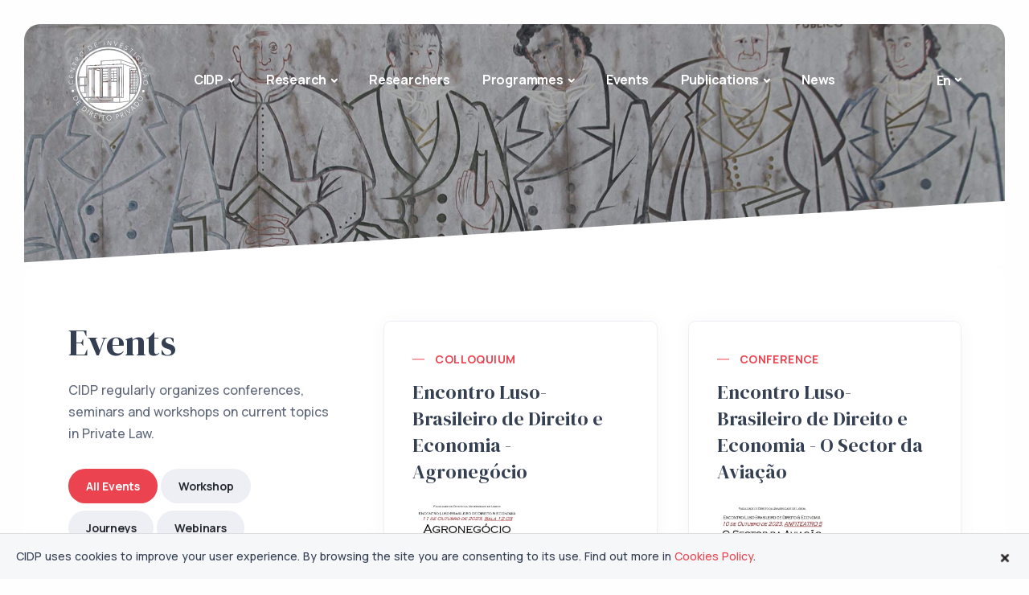

--- FILE ---
content_type: text/html; charset=utf-8
request_url: https://www.cidp.pt/events/3
body_size: 51949
content:


<!DOCTYPE html>

<html xmlns="http://www.w3.org/1999/xhtml">
<head><meta http-equiv="Content-Type" content="text/html; charset=utf-8" /><meta name="viewport" content="width=device-width, initial-scale=1.0" /><meta name="author" content="Evarit" /><title>
	CIDP - Centro de Investigação de Direito Privado
</title><link rel="apple-touch-icon" sizes="180x180" href="/private/favicon/apple-touch-icon.png" /><link rel="icon" type="image/png" sizes="32x32" href="/private/favicon/favicon-32x32.png" /><link rel="icon" type="image/png" sizes="16x16" href="/private/favicon/favicon-16x16.png" /><link rel="manifest" href="/private/favicon/site.webmanifest" /><link rel="mask-icon" href="/private/favicon/safari-pinned-tab.svg" color="#5bbad5" /><meta name="msapplication-TileColor" content="#eb434f" /><meta name="theme-color" content="#eb434f" /><link rel="stylesheet" href="/private/css/plugins.css" /><link rel="stylesheet" href="/private/css/style-v5.css" /><link rel="stylesheet" href="/private/css/colors/red.css" /><link rel="stylesheet" href="/private/css/fonts/dm.css" />
    <script src="/private/js/jquery-2.1.3.min.js"></script>
    <!-- Global site tag (gtag.js) - Google Analytics -->
    <script async src="https://www.googletagmanager.com/gtag/js?id=UA-5929930-14"></script>
    <script>
        window.dataLayer = window.dataLayer || [];
        function gtag() { dataLayer.push(arguments); }
        gtag('js', new Date());

        gtag('config', 'UA-5929930-14');
    </script>
    <!-- Facebook Pixel Code -->
    <script>
        !function (f, b, e, v, n, t, s) {
            if (f.fbq) return; n = f.fbq = function () {
                n.callMethod ?
                    n.callMethod.apply(n, arguments) : n.queue.push(arguments)
            };
            if (!f._fbq) f._fbq = n; n.push = n; n.loaded = !0; n.version = '2.0';
            n.queue = []; t = b.createElement(e); t.async = !0;
            t.src = v; s = b.getElementsByTagName(e)[0];
            s.parentNode.insertBefore(t, s)
        }(window, document, 'script',
            'https://connect.facebook.net/en_US/fbevents.js');
        fbq('init', '742930296156910');
        fbq('track', 'PageView');
    </script>
    <noscript>
    <img height="1" width="1" src="https://www.facebook.com/tr?id=742930296156910&ev=PageView&noscript=1"/>
    </noscript>
    <!-- End Facebook Pixel Code -->
<meta property="og:type" content="website" /><meta property="og:site_name" content="CIDP - Research Centre for Private Law" /><meta property="og:url" content="https://www.cidp.pt/events/3" /><meta property="og:title" content="CIDP - Research Centre for Private Law" /><meta property="og:image" content="https://www.cidp.pt/images/cidp.jpg" /><meta property="twitter:image" content="https://www.cidp.pt/images/cidp.jpg" /></head>
<body>
    <form name="form1" method="post" action="./3" id="form1">
<div>
<input type="hidden" name="__VIEWSTATE" id="__VIEWSTATE" value="/[base64]" />
</div>

<div>

	<input type="hidden" name="__VIEWSTATEGENERATOR" id="__VIEWSTATEGENERATOR" value="7EE0A2EF" />
</div>
        <div class="py-md-6">
            <div class="content-wrapper limit-max">
                <header class="wrapper">
                    <nav class="navbar navbar-expand-lg center-nav transparent position-absolute navbar-dark px-md-10 px-xxl-0">
                        <div class="container flex-lg-row flex-nowrap align-items-center">
                            <div class="navbar-brand w-100">
                                <a href="/home">
                                    <img class="logo-light" src="/images/svg/logo.svg" style="width: 100px;" alt="Logotipo CIDP" />
                                </a>
                            </div>
                            <div class="navbar-collapse offcanvas offcanvas-nav offcanvas-start">
                                <div class="offcanvas-body ms-lg-auto d-flex flex-column h-100">
                                    <ul class="navbar-nav">
                                        <li class="nav-item dropdown">
                                            <a class="nav-link dropdown-toggle" href="/about-cidp">CIDP</a>
                                            <ul class="dropdown-menu">
                                                <li class="nav-item"><a class="dropdown-item" href="/about-cidp">About Us</a></li>
                                                <li class="nav-item"><a class="dropdown-item" href="/organization-cidp">Organisation</a></li>
                                                <li class="nav-item"><a class="dropdown-item" href="/collaborations-and-partnerships">Networks & Partnerships</a></li>
                                                <li class="nav-item"><a class="dropdown-item" href="/documents-cidp">Documentation</a></li>
                                            </ul>
                                        </li>
                                        <li class="nav-item dropdown">
                                            <a class="nav-link dropdown-toggle" href="/investigation">Research</a>
                                            <ul class="dropdown-menu">
                                                <li class="nav-item"><a class="dropdown-item" href="/investigation">Research Lines</a></li>
                                                <li class="nav-item"><a class="dropdown-item" href="/projects-investigation">Projects</a></li>
                                                <li class="nav-item"><a class="dropdown-item" href="/masters-and-phd-scholarships">Master’s and PhD Scholarships</a></li>
                                            </ul>
                                        </li>
                                        <li class="nav-item">
                                            <a class="nav-link" href="/researchers">Researchers</a>
                                        </li>
                                        <li class="nav-item dropdown">
                                            <a class="nav-link dropdown-toggle" href="/courses">Programmes</a>
                                            <ul class="dropdown-menu">
                                                <li class="nav-item"><a class="dropdown-item" href="/courses">All Programmes</a></li>
                                                <li class="nav-item"><a class="dropdown-item" href="/courses/postgraduate-courses/280/2025-2026/322/1">Postgraduate Courses</a></li>
                                                <li class="nav-item"><a class="dropdown-item" href="/courses/intensive-courses/279/2025-2026/322/1">Intensive Courses</a></li>
                                            </ul>
                                        </li>
                                         <li class="nav-item">
                                            <a class="nav-link" href="/events">Events</a>
                                        </li>
                                        <li class="nav-item dropdown">
                                            <a class="nav-link dropdown-toggle" href="/publications/journals/243/1/12">Publications</a>
                                            <ul class="dropdown-menu">
                                                <li class="nav-item"><a class="dropdown-item" href="/publications/researchers-publications/246/1/12">Researchers Publications</a></li>
                                                <li class="nav-item"><a class="dropdown-item" href="/publications/cidp-research-paper-series/314/1/12">Research Paper Series</a></li>
                                                
                                                <li class="nav-item"><a class="dropdown-item" href="/publications/journals/243/1/12">Journals</a></li>
                                                
                                            </ul>
                                        </li>
                                        <li class="nav-item dropdown">
                                            <a class="nav-link" href="/news">News</a>
                                        </li>
                                    </ul>
                                </div>
                            </div>
                            <div class="navbar-other w-100 d-flex ms-auto">
                                <ul class="navbar-nav flex-row align-items-center ms-auto">
                                    <li class="nav-item dropdown language-select">
                                        <a class="nav-link dropdown-item dropdown-toggle" href="#" role="button" data-bs-toggle="dropdown" aria-haspopup="true" aria-expanded="false">En</a>
                                        <ul class="dropdown-menu">
                                            <li class="nav-item"><a class="dropdown-item" href="/inicio">Pt</a></li>
                                            <li class="nav-item"><a class="dropdown-item" href="/home">En</a></li>
                                        </ul>
                                    </li>
                                    <li class="nav-item d-lg-none">
                                        <div class="hamburger offcanvas-nav-btn"><span></span></div>
                                    </li>
                                </ul>
                            </div>
                        </div>
                    </nav>
                </header>

                <section class="section-frame br-fix overflow-hidden image-wrapper bg-image bg-overlay bg-overlay-500" data-image-src="/images/photos/bgpage3.jpg" style="background-position: center top">
                    <div class="container pb-21 pb-md-22 pb-lg-22 pb-xl-22 text-center"></div>
                    <div class="wrapper bg-white angled upper-end"></div>
                </section>

            </div>

            <section class="section-frame wrapper bg-white">
                <div class="container py-8 py-md-10 py-lg-10 py-xl-12 pb-10 pb-md-12 pb-lg-12 pb-xl-14">
                    <div class="row gx-lg-8 gx-xl-12 align-items-start">

                        <div class="col-12 col-md-12 col-lg-4 col-xl-4 position-lg-sticky pe-lg-5 pe-xl-6 pb-8 pb-sm-8 pb-lg-3 pb-xl-3" style="top: 7rem;">

                            <h1 class="display-3 mb-4">Events</h1>
                            <div id="Dt1Html" class="mb-6"><p>CIDP regularly organizes conferences, seminars and workshops on current topics in Private Law.</p></div>
                            <div id="CategoriesHtml" class="widget"><ul class="list-unstyled tag-list"><li><a href="/events" class="btn btn-soft-ash btn-sm rounded-pill bg-red text-white">All Events</a></li><li><a href="/events/workshop/309/1" class="btn btn-soft-ash btn-sm rounded-pill ">Workshop</a></li><li><a href="/events/journeys/307/1" class="btn btn-soft-ash btn-sm rounded-pill ">Journeys</a></li><li><a href="/events/webinars/300/1" class="btn btn-soft-ash btn-sm rounded-pill ">Webinars</a></li><li><a href="/events/videocasts/299/1" class="btn btn-soft-ash btn-sm rounded-pill ">Videocasts</a></li><li><a href="/events/congress/297/1" class="btn btn-soft-ash btn-sm rounded-pill ">Congress</a></li><li><a href="/events/colloquium/291/1" class="btn btn-soft-ash btn-sm rounded-pill ">Colloquium</a></li><li><a href="/events/conference/289/1" class="btn btn-soft-ash btn-sm rounded-pill ">Conference</a></li></ul></div>

                        </div>

                        <div class="col-12 col-md-12 col-lg-8 col-xl-8">
                            <div class="blog grid grid-view">
                                <div id="CoursesHtml" class="row isotope gx-md-8 gy-8 mb-8"><article class="item post col-md-6"><div class="card"><div class="card-body"><div class="post-header"><div class="post-category text-line"><a href="/events/colloquium/291/1" class="hover" rel="category">Colloquium</a></div><h2 class="post-title h3 mt-1 "><a class="link-dark" href="/event/encontro-lusobrasileiro-de-direito-e-economia-agronegocio/135">Encontro Luso-Brasileiro de Direito e Economia - Agronegócio</a></h2></div><div class="post-content"><p class="Description" id="Id1"></p><a href="/event/encontro-lusobrasileiro-de-direito-e-economia-agronegocio/135"><img class="rounded-1 w-50 mt-2 mb-2" src="/Archive/Images/Thumb/790668612420.jpg" alt="" /></a></div></div><div class="card-footer"><ul class="post-meta d-flex mb-0"><li class="post-date"><i class="uil uil-calendar-alt"></i><span>11 Out 2023</span></li></ul></div></div></article><article class="item post col-md-6"><div class="card"><div class="card-body"><div class="post-header"><div class="post-category text-line"><a href="/events/conference/289/1" class="hover" rel="category">Conference</a></div><h2 class="post-title h3 mt-1 "><a class="link-dark" href="/event/encontro-lusobrasileiro-de-direito-e-economia-o-sector-da-aviacao/134">Encontro Luso-Brasileiro de Direito e Economia - O Sector da Aviação</a></h2></div><div class="post-content"><p class="Description" id="Id2"></p><a href="/event/encontro-lusobrasileiro-de-direito-e-economia-o-sector-da-aviacao/134"><img class="rounded-1 w-50 mt-2 mb-2" src="/Archive/Images/Thumb/211664187554.jpg" alt="" /></a></div></div><div class="card-footer"><ul class="post-meta d-flex mb-0"><li class="post-date"><i class="uil uil-calendar-alt"></i><span>10 Out 2023</span></li></ul></div></div></article><article class="item post col-md-6"><div class="card"><div class="card-body"><div class="post-header"><div class="post-category text-line"><a href="/events/conference/289/1" class="hover" rel="category">Conference</a></div><h2 class="post-title h3 mt-1 mb-3"><a class="link-dark" href="/event/conferencia-sobre-20-anos-do-agente-de-execucao-em-portugal/132">Conferência sobre 20 anos do Agente de Execução em Portugal</a></h2></div><div class="post-content"><p class="Description" id="Id3">Continuamente comprometido com a comunidade jur&iacute;dica e empenhado em contribuir para a eleva&ccedil;&atilde;o do debate juscient&iacute;fico dos temas em an&aacute;lise, o Centro de Investiga&ccedil;&atilde;o de Direito Privado (CIDP) apresenta a Confer&ecirc;ncia Comemorativa dos20 Anos do Agente de Execu&ccedil;&atilde;o em Portugal.
Contando com a presen&ccedil;a de um vasto e qualificado corpo de oradores especializados na mat&eacute;ria e destinada a alunos, advogados, agentes de execu&ccedil;&atilde;o, solicitadores e pr&aacute;ticos da &aacute;rea, a Confer&ecirc;ncia que se apresenta pretende discutir o presente e o futuro do Agente de Execu&ccedil;&atilde;o na A&ccedil;&atilde;o Executiva, encarando a evolu&ccedil;&atilde;o dos &uacute;ltimos 20 anos e a concretiza&ccedil;&atilde;o de um novo paradigma da execu&ccedil;&atilde;o.</p><a href="/event/conferencia-sobre-20-anos-do-agente-de-execucao-em-portugal/132"><img class="rounded-1 w-50 mt-4 mb-2" src="/Archive/Images/Thumb/787170150243.jpg" alt="" /></a></div></div><div class="card-footer"><ul class="post-meta d-flex mb-0"><li class="post-date"><i class="uil uil-calendar-alt"></i><span>20 Jun 2023</span></li></ul></div></div></article><article class="item post col-md-6"><div class="card"><div class="card-body"><div class="post-header"><div class="post-category text-line"><a href="/events/conference/289/1" class="hover" rel="category">Conference</a></div><h2 class="post-title h3 mt-1 "><a class="link-dark" href="/event/seminario-cidp-iec/131">Seminário CIDP - IEC</a></h2></div><div class="post-content"><p class="Description" id="Id4"></p><a href="/event/seminario-cidp-iec/131"><img class="rounded-1 w-50 mt-2 mb-2" src="/Archive/Images/Thumb/576724954008.jpg" alt="" /></a></div></div><div class="card-footer"><ul class="post-meta d-flex mb-0"><li class="post-date"><i class="uil uil-calendar-alt"></i><span>6 > 7 Jun 2023</span></li></ul></div></div></article><article class="item post col-md-6"><div class="card"><div class="card-body"><div class="post-header"><div class="post-category text-line"><a href="/events/conference/289/1" class="hover" rel="category">Conference</a></div><h2 class="post-title h3 mt-1 "><a class="link-dark" href="/event/debate-o-direito-das-garantias-e-risco-da-teoria-a-pratica/130">Debate - O Direito das Garantias e Risco: da teoria à prática</a></h2></div><div class="post-content"><p class="Description" id="Id5"></p><a href="/event/debate-o-direito-das-garantias-e-risco-da-teoria-a-pratica/130"><img class="rounded-1 w-50 mt-2 mb-2" src="/Archive/Images/Thumb/902297939916.jpg" alt="" /></a></div></div><div class="card-footer"><ul class="post-meta d-flex mb-0"><li class="post-date"><i class="uil uil-calendar-alt"></i><span>5 Mai 2023</span></li></ul></div></div></article><article class="item post col-md-6"><div class="card"><div class="card-body"><div class="post-header"><div class="post-category text-line"><a href="/events/conference/289/1" class="hover" rel="category">Conference</a></div><h2 class="post-title h3 mt-1 "><a class="link-dark" href="/event/international-conference-on-dao-regulation-2023/129">International Conference on DAO Regulation 2023</a></h2></div><div class="post-content"><p class="Description" id="Id6"></p><a href="/event/international-conference-on-dao-regulation-2023/129"><img class="rounded-1 w-50 mt-2 mb-2" src="/Archive/Images/Thumb/711450437887.jpg" alt="" /></a></div></div><div class="card-footer"><ul class="post-meta d-flex mb-0"><li class="post-date"><i class="uil uil-calendar-alt"></i><span>20 Abr 2023</span></li></ul></div></div></article><article class="item post col-md-6"><div class="card"><div class="card-body"><div class="post-header"><div class="post-category text-line"><a href="/events/colloquium/291/1" class="hover" rel="category">Colloquium</a></div><h2 class="post-title h3 mt-1 mb-3"><a class="link-dark" href="/event/vi-encontros-jurisromanisticos-de-lisboa/127">VI Encontros Jurisromanísticos de Lisboa</a></h2></div><div class="post-content"><p class="Description" id="Id7">A Faculdade de Direito da Universidade de Lisboa, atrav&eacute;s dos centros de investiga&ccedil;&atilde;o a si associados, em particular o THD &ndash; ULisboa, entretanto sucedido pelo Iuris &ndash; Instituto de Investiga&ccedil;&atilde;o Interdisciplinar, e o CIDP &ndash; Centro de Investiga&ccedil;&atilde;o de Direito Privado, tem sido palco de v&aacute;rias iniciativas na &aacute;rea do Direito Romano e da Tradi&ccedil;&atilde;o Roman&iacute;stica com diferentes focos tem&aacute;ticos: osI Encontros de Direito Romano &ndash; Lisboa(Jul. 2017), osII Encontros Jurisroman&iacute;sticos de Lisboa &ndash; Mar no Direito Romano(Dez. 2017), osIII Encontros Jurisroman&iacute;sticos de Lisboa &ndash; A administra&ccedil;&atilde;o tribut&aacute;ria no Direito romano(Jan. 2019), osIV Encontros Jurisroman&iacute;sticos de Lisboa(Dez. 2019) e osV Encontros Jurisroman&iacute;sticos de Lisboa&ndash;Massas bluhmianas e libri institutionum. No bicenten&aacute;rio da publica&ccedil;&atilde;o de Bluhme(Dez. 2021).
Seguem-se agora os VI Encontros dedicados a um tema, sempre actual e controverso na teoria do Direito: oDireito consuetudin&aacute;rio. Realidades romanas e imagens roman&iacute;sticas. OsEncontroscontar&atilde;o com a presen&ccedil;a de v&aacute;rios especialistas nacionais e internacionais, de cinco pa&iacute;ses, que analisar&atilde;o o tema historicamente, de forma diacr&oacute;nica e sincr&oacute;nica, partindo de diferentes perspectivas, desde o Direito romano dos Romanos at&eacute; &agrave; Reforma Pombalina no s&eacute;culo XVIII e &agrave; Pandect&iacute;stica alem&atilde; no s&eacute;culo XIX.</p><a href="/event/vi-encontros-jurisromanisticos-de-lisboa/127"><img class="rounded-1 w-50 mt-4 mb-2" src="/Archive/Images/Thumb/587586159945.jpg" alt="" /></a></div></div><div class="card-footer"><ul class="post-meta d-flex mb-0"><li class="post-date"><i class="uil uil-calendar-alt"></i><span>27 > 28 Mar 2023</span></li></ul></div></div></article><article class="item post col-md-6"><div class="card"><div class="card-body"><div class="post-header"><div class="post-category text-line"><a href="/events/journeys/307/1" class="hover" rel="category">Journeys</a></div><h2 class="post-title h3 mt-1 mb-3"><a class="link-dark" href="/event/programa-mais-habitacao-proposta-de-lei-64xxiii2023-de-3-marco/128">Programa Mais Habitação - Proposta de Lei 64/XXIII/2023, de 3 março</a></h2></div><div class="post-content"><p class="Description" id="Id8">O &ldquo;Programa Mais Habita&ccedil;&atilde;o&rdquo;, constante da Proposta de Lei 64/XXIII/2023, prev&ecirc; altera&ccedil;&otilde;es severas nos dom&iacute;nios do arrendamento urbano, do alojamento local e de diversos aspetos circundantes.
O diploma suscita muitas interroga&ccedil;&otilde;es, que no plano da efic&aacute;cia, quer no do seu efetivo alcance e quer nas suas consequ&ecirc;ncias nos m&eacute;dio e longo prazos. Imp&otilde;e‑se uma reflex&atilde;o cuidada.
O CIDP, num esp&iacute;rito de total isen&ccedil;&atilde;o cient&iacute;fica, vai promover uma jornada de estudo e de reflex&atilde;o sobre esse &ldquo;Programa&rdquo;. Preveem‑se interven&ccedil;&otilde;es de especialistas nas v&aacute;rias &aacute;reas, em dialogo com o p&uacute;blico interessado.</p><a href="/event/programa-mais-habitacao-proposta-de-lei-64xxiii2023-de-3-marco/128"><img class="rounded-1 w-50 mt-4 mb-2" src="/Archive/Images/Thumb/879764382744.jpg" alt="" /></a></div></div><div class="card-footer"><ul class="post-meta d-flex mb-0"><li class="post-date"><i class="uil uil-calendar-alt"></i><span>22 Mar 2023</span></li></ul></div></div></article><article class="item post col-md-6"><div class="card"><div class="card-body"><div class="post-header"><div class="post-category text-line"><a href="/events/journeys/307/1" class="hover" rel="category">Journeys</a></div><h2 class="post-title h3 mt-1 "><a class="link-dark" href="/event/jornadas-do-cidp/126">Jornadas do CIDP</a></h2></div><div class="post-content"><p class="Description" id="Id9"></p><a href="/event/jornadas-do-cidp/126"><img class="rounded-1 w-50 mt-2 mb-2" src="/Archive/Images/Thumb/271337399790.jpg" alt="" /></a></div></div><div class="card-footer"><ul class="post-meta d-flex mb-0"><li class="post-date"><i class="uil uil-calendar-alt"></i><span>23 > 27 Jan 2023</span></li></ul></div></div></article><article class="item post col-md-6"><div class="card"><div class="card-body"><div class="post-header"><div class="post-category text-line"><a href="/events/colloquium/291/1" class="hover" rel="category">Colloquium</a></div><h2 class="post-title h3 mt-1 "><a class="link-dark" href="/event/encontro-brasil-portugal/125">Encontro Brasil - Portugal</a></h2></div><div class="post-content"><p class="Description" id="Id10"></p><a href="/event/encontro-brasil-portugal/125"><img class="rounded-1 w-50 mt-2 mb-2" src="/Archive/Images/Thumb/606977136718.jpg" alt="" /></a></div></div><div class="card-footer"><ul class="post-meta d-flex mb-0"><li class="post-date"><i class="uil uil-calendar-alt"></i><span>17 > 19 Jan 2023</span></li></ul></div></div></article><article class="item post col-md-6"><div class="card"><div class="card-body"><div class="post-header"><div class="post-category text-line"><a href="/events/journeys/307/1" class="hover" rel="category">Journeys</a></div><h2 class="post-title h3 mt-1 "><a class="link-dark" href="/event/8-aniversario-da-rjlb/124">8º Aniversário da RJLB</a></h2></div><div class="post-content"><p class="Description" id="Id11"></p><a href="/event/8-aniversario-da-rjlb/124"><img class="rounded-1 w-50 mt-2 mb-2" src="/Archive/Images/Thumb/396564136011.jpg" alt="" /></a></div></div><div class="card-footer"><ul class="post-meta d-flex mb-0"><li class="post-date"><i class="uil uil-calendar-alt"></i><span>16 > 20 Jan 2023</span></li></ul></div></div></article><article class="item post col-md-6"><div class="card"><div class="card-body"><div class="post-header"><div class="post-category text-line"><a href="/events/journeys/307/1" class="hover" rel="category">Journeys</a></div><h2 class="post-title h3 mt-1 "><a class="link-dark" href="/event/i-jornadas-de-arrendamento-urbano-e-despejo-temas-e-questoes-atuais/123">I.ª Jornadas de Arrendamento Urbano e Despejo: Temas e Questões Atuais</a></h2></div><div class="post-content"><p class="Description" id="Id12"></p><a href="/event/i-jornadas-de-arrendamento-urbano-e-despejo-temas-e-questoes-atuais/123"><img class="rounded-1 w-50 mt-2 mb-2" src="/Archive/Images/Thumb/563089597405.jpg" alt="" /></a></div></div><div class="card-footer"><ul class="post-meta d-flex mb-0"><li class="post-date"><i class="uil uil-calendar-alt"></i><span>17 > 18 Nov 2022</span></li></ul></div></div></article></div>
                            </div>
                            <nav class="d-flex" aria-label="pagination">
                                <ul id="PagesHtml" class="pagination"><li class="page-item"><a class="page-link" href="/events/2" aria-label="Previous"><span aria-hidden="true"><i class="uil uil-arrow-left"></i></span></a></li><li class="page-item active"><a class="page-link" href="/events/3">3</a></li><li class="page-item"><a class="page-link" href="/events/4" > 4</a></li><li class="page-item"><a class="page-link" href="/events/5" > 5</a></li><li class="page-item"><a class="page-link" href="/events/4" aria-label="Next"><span aria-hidden="true"><i class="uil uil-arrow-right"></i></span></a></li></ul>
                            </nav>
                        </div>
                    </div>
                </div>
            </section>

            <script>
                var originalText = "";
                var maxLength = 145;
                var abbreviatedText = "";
                for (i = 1; i <= $(".Description").length; i++) {
                    originalText = $("#Id" + i).text();
                    abbreviatedText = originalText.slice(0, maxLength);
                    $("#Id" + i).text(abbreviatedText + (abbreviatedText != "" ? "..." : ""));
                }
            </script>

            <footer>
                <section class="wrapper section-frame bg-gray" data-cue="fadeIn">
                    <div class="container pb-10 pb-sm-10 pb-lg-6 py-10 py-sm-12 py-lg-12 py-xl-13">
                        <div class="row gy-6 gy-lg-0">
                            <div class="col-md-6 col-lg-4">
                                <div class="widget">
                                    <img clasxs="mb-4" src="/images/svg/logo4.svg" alt="Logotipo CIDP" style="width: 100px" />
                                    <address class="mt-5">
                                        Faculdade de Direito da Universidade de Lisboa<br />
                                        Alameda da Universidade, Cidade Universitária<br />
                                        1649-014 Lisboa. Portugal
                                   
                                    </address>
                                    <a href="https://www.fct.pt/" target="_blank" class="logoFct"><img clasxs="mb-4" src="/images/fct.png" /></a>
                                </div>
                            </div>
                            <div class="col-md-6 col-lg-5">
                                <div class="widget">
                                    <h4 class="widget-title mb-0">
                                        <img src="/images/icons/solid/headphone.svg" class="svg-inject solid w-4" alt="" />
                                        <a href="tel:+351915429341" class="text-red">(+351) 915 429 341</a></h4>
                                    <p class="fs-14">(Call to national mobile network)</p><p class="mb-4 fs-14">Weekdays, from 10am to 12:30pm and from 2:30pm to 5pm</p>
                                    <h4 class="widget-title">
                                        <img src="/images/icons/solid/emails.svg" class="svg-inject solid w-4" alt="" />
                                        <a href="mailto:cidp@cidp.pt">cidp@cidp.pt</a></h4>
                                    <h4 class="widget-title">
                                        <img src="/images/icons/solid/emails.svg" class="svg-inject solid w-4" alt="" />
                                        <a href="mailto:inscricoes@cidp.pt">inscricoes@cidp.pt</a></h4>
                                    <h4 class="widget-title mt-10">Personal assistance </h4>
                                    <div id="Dt5Html" class="mb-4"><p>Segunda a sexta-feira, entre as 14h e as 17h.<br />Sala 13.15 (Piso 3 - acesso pelo ascensor junto ao Anfiteatro 1)<br />Fernanda Franco / Gisele Barbosa de Jesus / Marina Alexandre</p></div>
                                </div>
                            </div>
                            <div class="col-md-12 col-lg-3">
                                <div class="widget">
                                    <h4 class="widget-title  mb-3">Our Newsletter</h4>
                                    <p class="mb-5 mb-sm-6 mb-lg-6">Subscribe to our newsletter and follow us on social media to keep up to date with our latest news.</p>
                                    <a href="https://www.cidp.pt/Subscribe" target="_blank" class="btn btn-primary rounded-pill btn-icon btn-icon-end">Subscribe <i class="uil uil-envelope-download"></i></a>
                                </div>
                                <nav class="nav social mt-5 mt-sm-6 mt-lg-6">
                                    <a href="https://www.linkedin.com/company/cidp-direitoprivado?originalSubdomain=pt"><i class="uil uil-linkedin"></i></a>
                                    <a href="https://www.facebook.com/profile.php?id=100057648871722"><i class="uil uil-facebook-f"></i></a>
                                    <a href="https://www.instagram.com/cidpprivado/"><i class="uil uil-instagram"></i></a>
                                    <a href="https://www.youtube.com/channel/UC4Lvv5MCJyX5cdarU_47YYQ"><i class="uil uil-youtube"></i></a>
                                </nav>
                            </div>
                        </div>
                    </div>
                    <div class="container">
                        <div class="row credits pb-10 pb-sm-12 pb-lg-6">
                            <div class="col-md-12 col-lg-9">
                                <b class="pe-2">© 2025 CIDP</b>
                                <a href="/policies#terms-and-conditions" class="link-body pe-2">Terms and conditions</a>
                                <a href="/policies#cookies-policy" class="link-body pe-2">Cookies Policy</a>
                                <a href="/policies#privacy-policy" class="link-body pe-2">Privacy Policy</a>
                            </div>
                            <div class="col-md-12 col-lg-3 autorweb">
                                <div class="float-lg-end float-md-none">Developed by <a href="https://www.evarit.com">Evarit</a></div>
                            </div>
                        </div>
                    </div>
                </section>
            </footer>

        </div>

        <div class="progress-wrap">
            <svg class="progress-circle svg-content" width="100%" height="100%" viewBox="-1 -1 102 102">
                <path d="M50,1 a49,49 0 0,1 0,98 a49,49 0 0,1 0,-98" />
            </svg>
        </div>

        <div class="Cookie">
            <div class="Text">CIDP uses cookies to improve your user experience. By browsing the site you are consenting to its use. Find out more in <a href="/policies#cookies-policy">Cookies Policy</a>.</div>
            <div class="Bt" onclick="CloseCookieAutoriza()"><img src="/images/delete4.png"/></div>
        </div>

        <script src="/private/js/plugins.js"></script>
        <script src="/private/js/theme.js"></script>
        <script src="/private/js/script-v2.js"></script>
    </form>
</body>
</html>


--- FILE ---
content_type: image/svg+xml
request_url: https://www.cidp.pt/images/svg/logo.svg
body_size: 36199
content:
<?xml version="1.0" encoding="utf-8"?>
<!-- Generator: Adobe Illustrator 17.0.0, SVG Export Plug-In . SVG Version: 6.00 Build 0)  -->
<!DOCTYPE svg PUBLIC "-//W3C//DTD SVG 1.1//EN" "http://www.w3.org/Graphics/SVG/1.1/DTD/svg11.dtd">
<svg version="1.1" id="Camada_1" xmlns="http://www.w3.org/2000/svg" xmlns:xlink="http://www.w3.org/1999/xlink" x="0px" y="0px"
	 width="300px" height="300px" viewBox="0 0 300 300" enable-background="new 0 0 300 300" xml:space="preserve">
<g>
	<g>
		<g>
			<path fill="#FFFFFF" d="M250.975,184.788v8.286l1.958-0.019c0.478-1.106,0.937-2.229,1.374-3.351v-5.058L250.975,184.788z"/>
			<path fill="#FFFFFF" d="M257.732,179.728c2.655-9.209,4.173-18.88,4.375-28.905v-4.495c-0.199-10.039-1.721-19.745-4.375-28.974
				V179.728z"/>
			<polygon fill="#FFFFFF" points="233.112,198.159 236.457,198.159 236.457,195.792 233.112,195.816 			"/>
			<polygon fill="#FFFFFF" points="254.307,113.044 250.975,113.183 250.975,120.795 254.307,120.655 			"/>
			<polygon fill="#FFFFFF" points="236.457,113.811 233.112,113.962 233.112,121.567 236.457,121.428 			"/>
			<polygon fill="#FFFFFF" points="250.975,141.261 254.307,141.111 254.307,133.497 250.975,133.644 			"/>
			<polygon fill="#FFFFFF" points="236.457,154.73 233.112,154.87 233.112,162.487 236.457,162.345 			"/>
			<polygon fill="#FFFFFF" points="236.457,164.953 233.112,165.103 233.112,172.709 236.457,172.567 			"/>
			<polygon fill="#FFFFFF" points="236.457,175.186 233.112,175.325 233.112,182.947 236.457,182.797 			"/>
			<polygon fill="#FFFFFF" points="236.457,124.034 233.112,124.184 233.112,131.798 236.457,131.659 			"/>
			<polygon fill="#FFFFFF" points="236.457,134.267 233.112,134.414 233.112,142.028 236.457,141.881 			"/>
			<polygon fill="#FFFFFF" points="236.457,144.5 233.112,144.639 233.112,152.253 236.457,152.111 			"/>
			<polygon fill="#FFFFFF" points="250.975,131.028 254.307,130.88 254.307,123.263 250.975,123.414 			"/>
			<polygon fill="#FFFFFF" points="159.649,151.549 168.607,151.385 168.607,144.153 159.649,144.541 			"/>
			<polygon fill="#FFFFFF" points="159.649,133.406 168.607,133.024 168.607,126.399 159.649,126.781 			"/>
			<polygon fill="#FFFFFF" points="185.166,212.934 185.166,102.379 182.77,102.48 182.77,212.899 			"/>
			<polygon fill="#FFFFFF" points="159.649,141.93 168.607,141.542 168.607,135.635 159.649,136.026 			"/>
			<path fill="#FFFFFF" d="M168.607,116.182c0-0.079,0-0.167,0.016-0.254l-8.971,0.393v7.852l8.955-0.393V116.182z"/>
			<polygon fill="#FFFFFF" points="250.975,182.169 254.307,182.035 254.307,174.418 250.975,174.558 			"/>
			<polygon fill="#FFFFFF" points="250.975,171.947 254.307,171.799 254.307,164.188 250.975,164.333 			"/>
			<path fill="#FFFFFF" d="M197.469,88.058l7.729-0.358c0.087,0,0.145,0,0.197,0.008l0.126,0.036l0.096,0.016l45.16,15.449
				l1.753-0.079c-1.538-3.477-3.255-6.863-5.145-10.151l-49.915-17.998L197.469,88.058z"/>
			<polygon fill="#FFFFFF" points="250.975,161.716 254.307,161.566 254.307,153.952 250.975,154.102 			"/>
			<path fill="#FFFFFF" d="M251.765,195.669l-0.789,0.005v1.685C251.251,196.805,251.491,196.237,251.765,195.669z"/>
			<polygon fill="#FFFFFF" points="250.975,151.483 254.307,151.349 254.307,143.733 250.975,143.866 			"/>
			<polygon fill="#FFFFFF" points="189.161,105.083 187.787,104.804 187.787,212.776 189.161,212.604 			"/>
			<polygon fill="#FFFFFF" points="248.359,174.675 245.024,174.817 245.024,182.426 248.359,182.289 			"/>
			<polygon fill="#FFFFFF" points="248.359,154.214 245.024,154.354 245.024,161.965 248.359,161.826 			"/>
			<polygon fill="#FFFFFF" points="248.359,164.445 245.024,164.581 245.024,172.204 248.359,172.062 			"/>
			<polygon fill="#FFFFFF" points="248.359,123.531 245.024,123.676 245.024,131.284 248.359,131.145 			"/>
			<polygon fill="#FFFFFF" points="248.359,133.762 245.024,133.901 245.024,141.515 248.359,141.373 			"/>
			<polygon fill="#FFFFFF" points="236.457,185.408 233.112,185.556 233.112,193.211 236.457,193.181 			"/>
			<polygon fill="#FFFFFF" points="245.024,198.159 248.359,198.159 248.359,195.707 245.024,195.723 			"/>
			<path fill="#FFFFFF" d="M70.265,211.304l3.586,0.055V105.026l0.5-0.038l-0.492-0.096l0.145-0.475
				c0.011-0.025,0.03-0.068,0.057-0.098l0.153-0.208c0.12-0.109,0.158-0.139,0.202-0.169l0.33-0.158
				c0.055-0.027,0.112-0.044,0.153-0.044l0.197-0.027l123.888-5.383c0.369,0,0.661,0.131,0.918,0.377
				c0.259,0.235,0.404,0.59,0.404,0.942v113.491l3.586,0.046V90.371l-133.627,6.15L70.265,211.304z"/>
			<path fill="#FFFFFF" d="M190.054,230.56v-14.395h-22.771v10.957h1.024c0.718,0,1.308,0.587,1.308,1.305v2.136h20.439V230.56z"/>
			<polygon fill="#FFFFFF" points="248.359,184.903 245.024,185.048 245.024,193.11 248.359,193.088 			"/>
			<polygon fill="#FFFFFF" points="124.247,79.037 124.247,91.425 194.855,88.172 194.855,74.509 			"/>
			<polygon fill="#FFFFFF" points="248.359,143.987 245.024,144.131 245.024,151.737 248.359,151.603 			"/>
			<polygon fill="#FFFFFF" points="242.411,134.013 239.065,134.158 239.065,141.777 242.411,141.63 			"/>
			<polygon fill="#FFFFFF" points="242.411,144.246 239.065,144.391 239.065,151.997 242.411,151.863 			"/>
			<polygon fill="#FFFFFF" points="242.411,113.557 239.065,113.702 239.065,121.308 242.411,121.171 			"/>
			<polygon fill="#FFFFFF" points="242.411,154.471 239.065,154.618 239.065,162.23 242.411,162.082 			"/>
			<polygon fill="#FFFFFF" points="242.411,123.788 239.065,123.927 239.065,131.538 242.411,131.402 			"/>
			<polygon fill="#FFFFFF" points="248.359,113.298 245.024,113.432 245.024,121.054 248.359,120.904 			"/>
			<path fill="#FFFFFF" d="M255.116,109.382c-0.478-1.234-0.953-2.469-1.467-3.69l-22.829,1.106v5.047
				c0.027-0.022,0.046-0.038,0.063-0.057c0.09-0.09,0.142-0.126,0.194-0.164c0.109-0.071,0.147-0.087,0.188-0.107l0.178-0.057
				c-0.036,0,0-0.016,0.052-0.016l0.172-0.038l23.449-1.016V109.382z"/>
			<polygon fill="#FFFFFF" points="242.411,185.157 239.065,185.304 239.065,193.164 242.411,193.14 			"/>
			<polygon fill="#FFFFFF" points="242.411,174.929 239.065,175.079 239.065,182.683 242.411,182.546 			"/>
			<polygon fill="#FFFFFF" points="239.065,198.159 242.411,198.159 242.411,195.745 239.065,195.772 			"/>
			<polygon fill="#FFFFFF" points="242.411,164.699 239.065,164.846 239.065,172.449 242.411,172.313 			"/>
			<path fill="#FFFFFF" d="M167.01,229.727H75.446c-0.229,0.057-0.44,0.057-0.669,0h-1.764c0.284,0.276,0.574,0.56,0.858,0.833
				h93.139V229.727z"/>
			<polygon fill="#FFFFFF" points="155.64,212.323 157.03,212.161 157.03,106.503 155.64,106.222 			"/>
			<path fill="#FFFFFF" d="M70.331,227.119h3.474v-10.957H60.846C63.776,220.027,66.942,223.678,70.331,227.119z"/>
			<polygon fill="#FFFFFF" points="128.696,134.753 148.034,133.912 148.034,127.292 128.696,128.125 			"/>
			<polygon fill="#FFFFFF" points="67.655,141.073 64.828,141.103 64.828,166.662 67.655,166.63 			"/>
			<polygon fill="#FFFFFF" points="124.695,211.88 126.088,211.713 126.088,107.858 124.695,107.59 			"/>
			<polygon fill="#FFFFFF" points="64.828,194.494 67.655,194.494 67.655,171.281 64.828,171.327 			"/>
			<polygon fill="#FFFFFF" points="128.696,209.665 148.034,209.665 148.034,156.607 128.696,156.953 			"/>
			<polygon fill="#FFFFFF" points="128.696,143.274 148.034,142.441 148.034,136.525 128.696,137.372 			"/>
			<polygon fill="#FFFFFF" points="125.82,104.856 148.034,103.887 148.034,103.166 125.82,104.13 			"/>
			<polygon fill="#FFFFFF" points="128.696,152.087 148.034,151.754 148.034,145.052 128.696,145.89 			"/>
			<polygon fill="#FFFFFF" points="128.595,213.352 128.502,213.56 148.034,213.56 148.034,212.282 128.696,212.282 			"/>
			<path fill="#FFFFFF" d="M38.558,138.825l29.096-0.366v-1.21l-28.993,0.363C38.615,138.011,38.599,138.423,38.558,138.825z"/>
			<polygon fill="#FFFFFF" points="150.643,103.903 150.643,212.44 153.032,212.475 153.032,103.799 			"/>
			<path fill="#FFFFFF" d="M228.207,105.566c0-0.707,0.549-1.273,1.245-1.308l14.261-0.705L206.511,90.83l-0.016,123.954
				l-0.112,0.29c-0.036,0.096-0.068,0.131-0.087,0.169l-0.169,0.21l-0.019,0.008l-0.382-0.341l0.309,0.415
				c0,0-0.055,0.027-0.09,0.066l-0.44,0.188v0.011l-0.147,0.016c-0.052,0.011-0.09,0.011-0.126,0.011l-12.56,0.311v14.24
				l35.534-4.495V105.566H228.207z"/>
			<path fill="#FFFFFF" d="M232.139,200.77c-0.224,0.06-0.437,0.06-0.661,0h-0.661v24.956h0.448
				c7.076-7.423,13.144-15.805,17.97-24.956H232.139z"/>
			<polygon fill="#FFFFFF" points="197.687,212.282 191.777,212.282 191.777,213.541 197.687,213.396 			"/>
			<path fill="#FFFFFF" d="M67.655,134.644l0.109-39.887l0.112-0.21c0.093-0.109,0.109-0.147,0.147-0.175l0.199-0.172
				c0.085-0.057,0.147-0.093,0.221-0.115l0.128-0.052h-0.014c-0.005,0,0.046-0.005,0.107-0.025l0.172,0.489l-0.044-0.505
				l52.846-2.439l0.008-13.874v0.008c0,0,0-0.052,0.011-0.087l0.055-0.199l0.093-0.213v0.008c0,0,0.008-0.041,0.036-0.085
				l0.071-0.101c0.011-0.019,0.057-0.066,0.112-0.117l0.276-0.21c0.035-0.025,0.082-0.044,0.115-0.06l0.128-0.049
				c0.046-0.016,0.093-0.03,0.147-0.038l0.175-0.027l73.249-4.692h0.15c0,0,0.055,0,0.109,0.016l0.183,0.036l48.744,17.58
				c-19.767-31.781-54.989-52.93-95.158-52.93c-57.289,0-104.489,42.997-111.178,98.487L67.655,134.644z"/>
			<path fill="#FFFFFF" d="M191.379,233.171H76.795c19.653,17.055,45.283,27.379,73.347,27.379
				c30.541,0,58.242-12.249,78.446-32.087L191.379,233.171z"/>
			<polygon fill="#FFFFFF" points="197.687,101.014 188.904,101.391 188.904,102.125 197.687,101.74 			"/>
			<path fill="#FFFFFF" d="M67.655,197.113H49.176c2.625,5.448,5.7,10.64,9.133,15.553l9.346-1.193L67.655,197.113z"/>
			<polygon fill="#FFFFFF" points="197.687,209.665 197.687,104.348 191.777,104.61 191.777,209.665 			"/>
			<polygon fill="#FFFFFF" points="59.713,141.168 42.551,141.392 42.551,167.001 59.713,166.747 			"/>
			<polygon fill="#FFFFFF" points="180.168,212.282 159.649,212.282 159.649,213.308 159.133,213.33 159.636,213.491 
				159.617,213.56 180.168,213.56 			"/>
			<path fill="#FFFFFF" d="M59.713,171.395l-17.162,0.259v8.073c1.483,5.085,3.296,10.023,5.435,14.767h11.727V171.395z"/>
			<rect x="86.731" y="216.162" fill="#FFFFFF" width="77.955" height="1.254"/>
			<path fill="#FFFFFF" d="M76.462,106.274v104.992l11.113-0.822V109.136l-9.646,0.41l0,0c-0.399,0-0.718-0.128-0.967-0.355
				c-0.246-0.246-0.393-0.587-0.393-0.942v-1.975H76.462z"/>
			<polygon fill="#FFFFFF" points="79.182,106.874 87.575,106.517 87.575,105.785 79.182,106.151 			"/>
			<path fill="#FFFFFF" d="M76.416,224.238h0.478v-1.893c0-0.724,0.582-1.311,1.308-1.311h2.177v-2.305
				c0-0.726,0.587-1.311,1.311-1.311h2.422v-1.254h-7.696V224.238z"/>
			<polygon fill="#FFFFFF" points="180.168,101.767 156.766,102.792 156.766,103.518 180.168,102.499 			"/>
			<path fill="#FFFFFF" d="M87.777,213.56l-0.057-0.096c-0.016-0.038-0.046-0.082-0.063-0.15c-0.036-0.107-0.046-0.156-0.055-0.191
				l-0.008-0.055l-6.59,0.492H87.777z"/>
			<path fill="#FFFFFF" d="M76.416,227.119h88.27v-0.265H78.393c0,0-0.284,0.027-0.497-0.019l-1.48,0.011V227.119z"/>
			<polygon fill="#FFFFFF" points="180.168,143.659 171.221,144.041 171.221,151.338 180.168,151.169 			"/>
			<polygon fill="#FFFFFF" points="180.168,105.11 159.649,106.003 159.649,113.702 180.168,112.814 			"/>
			<polygon fill="#FFFFFF" points="180.168,135.135 171.221,135.523 171.221,141.436 180.168,141.042 			"/>
			<polygon fill="#FFFFFF" points="180.168,125.896 171.221,126.276 171.221,132.899 180.168,132.511 			"/>
			<path fill="#FFFFFF" d="M180.168,115.431l-9.001,0.393c0.016,0.115,0.055,0.227,0.055,0.36v7.483l8.947-0.393V115.431z"/>
			<path fill="#FFFFFF" d="M164.686,220.035H85.688c-0.21,0.046-0.396,0.036-0.541,0h-2.152v0.997h81.691V220.035z"/>
			<path fill="#FFFFFF" d="M164.686,223.651H81.954c-0.183,0.036-0.35,0.036-0.53,0h-1.925v0.587h85.186V223.651z"/>
			<polygon fill="#FFFFFF" points="96.314,106.134 117.081,105.228 117.081,104.515 96.314,105.408 			"/>
			<polygon fill="#FFFFFF" points="128.696,125.506 148.034,124.673 148.034,116.824 128.696,117.662 			"/>
			<polygon fill="#FFFFFF" points="119.697,105.263 119.697,212.011 122.087,212.033 122.087,105.154 			"/>
			<polygon fill="#FFFFFF" points="117.081,107.849 101.448,108.532 117.081,112.653 			"/>
			<polygon fill="#FFFFFF" points="95.183,211.468 96.579,211.293 96.579,109.144 95.183,108.868 			"/>
			<polygon fill="#FFFFFF" points="148.034,106.509 128.696,107.35 128.696,115.046 148.034,114.213 			"/>
			<polygon fill="#FFFFFF" points="159.649,209.665 180.168,209.665 180.168,156.033 159.649,156.405 			"/>
			<polygon fill="#FFFFFF" points="90.188,106.544 90.188,211.585 92.573,211.623 92.573,106.44 			"/>
			<path fill="#FFFFFF" d="M98.988,213.136c-0.066,0.115-0.104,0.145-0.128,0.178l-0.295,0.246h18.549l-0.033-0.164v-1.114H99.187
				v0.167l-0.503,0.036l0.497,0.158l-0.131,0.388C99.04,213.052,99.015,213.095,98.988,213.136z"/>
			<polygon fill="#FFFFFF" points="99.187,209.665 117.081,209.665 117.081,115.36 99.187,110.632 			"/>
		</g>
		<path fill="#FFFFFF" d="M150.143,271.662c-67.888,0-123.123-55.235-123.123-123.129c0-67.877,55.235-123.115,123.123-123.115
			c67.885,0,123.112,55.238,123.112,123.115C273.255,216.43,218.028,271.662,150.143,271.662z M150.143,31.468
			c-64.556,0-117.063,52.521-117.063,117.066c0,64.551,52.507,117.066,117.063,117.066c64.551,0,117.066-52.515,117.066-117.066
			C267.209,83.988,214.693,31.468,150.143,31.468z"/>
	</g>
	<g>
		<g>
			<path fill="#FFFFFF" d="M15.093,150.069c1.084,0.707,1.879,1.551,2.392,2.534c0.508,0.983,0.797,2.062,0.866,3.231
				c0.074,1.221-0.071,2.349-0.423,3.392c-0.355,1.041-0.882,1.942-1.587,2.709c-0.702,0.762-1.557,1.382-2.564,1.849
				c-1.005,0.467-2.119,0.737-3.34,0.808c-1.218,0.068-2.351-0.066-3.4-0.415c-1.046-0.347-1.964-0.858-2.75-1.538
				c-0.787-0.677-1.423-1.516-1.904-2.507s-0.756-2.097-0.83-3.315c-0.06-1.084,0.071-2.106,0.399-3.072
				c0.328-0.961,0.923-1.822,1.786-2.584l1.084,1.161c-0.724,0.541-1.234,1.207-1.538,2.002c-0.3,0.797-0.426,1.6-0.38,2.414
				c0.057,1.038,0.295,1.964,0.705,2.78c0.41,0.811,0.945,1.494,1.614,2.046c0.666,0.546,1.437,0.959,2.316,1.224
				c0.874,0.268,1.811,0.371,2.802,0.311c0.994-0.057,1.912-0.273,2.75-0.636c0.841-0.366,1.559-0.858,2.158-1.486
				c0.598-0.625,1.054-1.366,1.366-2.22c0.314-0.855,0.44-1.802,0.38-2.84c-0.025-0.407-0.098-0.83-0.221-1.254
				c-0.12-0.432-0.298-0.849-0.524-1.251s-0.505-0.784-0.838-1.142c-0.33-0.358-0.721-0.666-1.177-0.926L15.093,150.069z"/>
			<path fill="#FFFFFF" d="M2.14,138.53l1.027-9.742l1.349,0.142l-0.868,8.256l5.667,0.595l0.814-7.737l1.352,0.145l-0.817,7.737
				l6.208,0.655l0.909-8.614l1.349,0.142l-1.065,10.099L2.14,138.53z"/>
			<path fill="#FFFFFF" d="M5.564,115.75l0.524-1.849l16.151-5.549l0.014-0.044l-13.489-3.829l0.404-1.437l15.406,4.372
				l-0.524,1.852l-16.151,5.547l-0.014,0.046l13.489,3.829l-0.407,1.434L5.564,115.75z"/>
			<path fill="#FFFFFF" d="M17.087,87.369l-2.365,4.935l-1.224-0.584l5.377-11.219l1.224,0.587l-2.368,4.935l13.215,6.339
				l-0.645,1.344L17.087,87.369z"/>
			<path fill="#FFFFFF" d="M24.96,70.238l2.381-3.471c0.117-0.175,0.287-0.404,0.505-0.694c0.216-0.289,0.475-0.59,0.776-0.893
				c0.298-0.306,0.642-0.593,1.027-0.858c0.385-0.268,0.803-0.456,1.262-0.56c0.456-0.109,0.95-0.117,1.475-0.03
				c0.527,0.087,1.076,0.325,1.65,0.718c0.634,0.434,1.081,0.901,1.344,1.401c0.259,0.497,0.404,1,0.434,1.502
				c0.03,0.503-0.033,1-0.18,1.483c-0.147,0.483-0.32,0.92-0.516,1.316l8.977,0.505l-0.961,1.398l-8.813-0.587l-1.573,2.297
				l6.268,4.299l-0.847,1.232L24.96,70.238z M31.624,72.999l1.789-2.611c0.445-0.645,0.724-1.226,0.841-1.742
				c0.115-0.516,0.131-0.967,0.049-1.355c-0.085-0.385-0.235-0.713-0.453-0.98c-0.218-0.27-0.44-0.481-0.664-0.634
				c-0.224-0.153-0.5-0.281-0.828-0.388c-0.328-0.107-0.688-0.128-1.079-0.068c-0.391,0.06-0.803,0.238-1.243,0.533
				s-0.879,0.762-1.325,1.409l-1.789,2.614L31.624,72.999z"/>
			<path fill="#FFFFFF" d="M43.807,58.12c-0.871-0.852-1.532-1.783-1.98-2.791c-0.448-1.01-0.683-2.035-0.71-3.072
				c-0.03-1.041,0.164-2.073,0.576-3.094c0.41-1.021,1.043-1.969,1.898-2.84c0.855-0.874,1.789-1.524,2.802-1.955
				c1.016-0.432,2.04-0.645,3.081-0.639c1.041,0.005,2.067,0.224,3.083,0.65c1.019,0.426,1.961,1.068,2.835,1.923
				c0.871,0.855,1.535,1.792,1.988,2.802c0.453,1.013,0.691,2.043,0.718,3.081c0.027,1.041-0.169,2.065-0.584,3.083
				c-0.418,1.019-1.054,1.961-1.906,2.835c-0.855,0.871-1.786,1.527-2.794,1.964c-1.008,0.437-2.035,0.653-3.072,0.647
				c-1.041-0.005-2.073-0.227-3.094-0.658C45.629,59.622,44.678,58.978,43.807,58.12z M44.853,57.058
				c0.71,0.694,1.483,1.232,2.319,1.606c0.836,0.374,1.685,0.574,2.548,0.595c0.866,0.025,1.718-0.137,2.562-0.481
				c0.847-0.344,1.63-0.888,2.36-1.63c0.726-0.743,1.254-1.54,1.581-2.392c0.325-0.852,0.472-1.707,0.429-2.57
				c-0.041-0.863-0.257-1.71-0.647-2.537c-0.393-0.825-0.945-1.587-1.652-2.286c-0.71-0.699-1.486-1.234-2.321-1.609
				s-1.685-0.574-2.548-0.598c-0.863-0.022-1.718,0.139-2.562,0.481c-0.844,0.344-1.63,0.89-2.36,1.633s-1.256,1.54-1.584,2.39
				c-0.328,0.849-0.47,1.707-0.429,2.573c0.041,0.863,0.257,1.707,0.65,2.537C43.589,55.599,44.143,56.359,44.853,57.058z"/>
			<path fill="#FFFFFF" d="M71.833,24.097l4.323-2.417c1.21-0.68,2.321-1.103,3.326-1.278c1.01-0.175,1.923-0.188,2.739-0.041
				c0.817,0.15,1.543,0.415,2.179,0.792c0.634,0.38,1.172,0.787,1.609,1.213c0.44,0.429,0.795,0.841,1.062,1.232
				c0.273,0.391,0.456,0.672,0.549,0.847c0.096,0.169,0.24,0.475,0.434,0.909c0.188,0.437,0.355,0.956,0.489,1.554
				c0.137,0.598,0.199,1.267,0.188,2.005c-0.011,0.737-0.167,1.494-0.467,2.269c-0.3,0.776-0.792,1.54-1.469,2.31
				c-0.677,0.767-1.62,1.486-2.829,2.166l-4.326,2.414L71.833,24.097z M80.283,36.165l2.682-1.502
				c0.923-0.513,1.721-1.112,2.395-1.792c0.675-0.68,1.177-1.42,1.502-2.223c0.328-0.806,0.456-1.671,0.393-2.589
				c-0.068-0.92-0.38-1.884-0.937-2.884c-0.557-1-1.213-1.77-1.966-2.31c-0.748-0.538-1.554-0.882-2.409-1.024
				c-0.858-0.145-1.753-0.104-2.685,0.115s-1.857,0.584-2.78,1.098l-2.685,1.499L80.283,36.165z"/>
			<path fill="#FFFFFF" d="M95.615,12.312l9.228-3.277l0.456,1.278l-7.822,2.777l1.909,5.372l7.33-2.605l0.456,1.281l-7.333,2.603
				l2.089,5.883l8.163-2.9l0.453,1.278l-9.57,3.397L95.615,12.312z"/>
			<path fill="#FFFFFF" d="M131.585,3.387l1.483-0.172l1.805,15.914l-1.486,0.172L131.585,3.387z"/>
			<path fill="#FFFFFF" d="M146.849,2.167l1.92,0.076l9.174,14.406l0.046,0.003l0.568-14.01l1.488,0.057L159.398,18.7l-1.92-0.079
				l-9.171-14.406h-0.046l-0.565,14.01l-1.494-0.06L146.849,2.167z"/>
			<path fill="#FFFFFF" d="M171.647,3.947l1.573,0.32l2.267,14.791l7.887-12.732l1.551,0.314l-9.144,14.485l-1.461-0.292
				L171.647,3.947z"/>
			<path fill="#FFFFFF" d="M196.051,9.996l9.174,3.417l-0.472,1.27l-7.781-2.895l-1.985,5.345l7.295,2.715l-0.478,1.273
				l-7.295-2.717l-2.177,5.853l8.122,3.021l-0.478,1.275l-9.515-3.542L196.051,9.996z"/>
			<path fill="#FFFFFF" d="M211.039,30.572c0.011,0.787,0.208,1.475,0.593,2.067c0.385,0.598,0.926,1.09,1.622,1.477
				c0.437,0.243,0.879,0.407,1.338,0.489c0.453,0.082,0.888,0.082,1.303,0.005c0.418-0.082,0.8-0.24,1.155-0.486
				c0.352-0.243,0.642-0.576,0.879-0.997c0.273-0.489,0.393-0.948,0.366-1.376c-0.027-0.429-0.156-0.844-0.385-1.237
				c-0.224-0.396-0.513-0.784-0.858-1.169c-0.352-0.382-0.71-0.776-1.081-1.172c-0.374-0.399-0.724-0.811-1.046-1.232
				c-0.328-0.423-0.579-0.877-0.757-1.366c-0.175-0.489-0.243-1.013-0.194-1.573c0.046-0.563,0.254-1.174,0.623-1.83
				c0.344-0.617,0.773-1.101,1.286-1.445s1.068-0.563,1.658-0.653c0.598-0.09,1.21-0.068,1.843,0.068s1.243,0.371,1.833,0.699
				c0.765,0.426,1.398,0.959,1.898,1.592c0.5,0.631,0.811,1.398,0.934,2.294l-1.579,0.18c-0.074-0.645-0.265-1.204-0.576-1.68
				c-0.314-0.478-0.773-0.885-1.376-1.224c-0.421-0.232-0.855-0.401-1.297-0.505c-0.445-0.098-0.868-0.12-1.275-0.06
				c-0.404,0.057-0.784,0.202-1.139,0.44c-0.355,0.232-0.658,0.574-0.909,1.021c-0.391,0.696-0.513,1.333-0.366,1.906
				c0.147,0.574,0.426,1.117,0.838,1.636c0.41,0.516,0.885,1.027,1.42,1.54c0.533,0.513,0.989,1.06,1.368,1.633
				s0.609,1.207,0.688,1.901c0.076,0.691-0.123,1.469-0.612,2.34c-0.352,0.631-0.781,1.125-1.292,1.48
				c-0.511,0.355-1.06,0.587-1.65,0.699c-0.59,0.112-1.193,0.107-1.816-0.019c-0.623-0.126-1.218-0.341-1.783-0.658
				c-0.92-0.513-1.677-1.15-2.272-1.906c-0.601-0.757-0.964-1.669-1.084-2.742L211.039,30.572z"/>
			<path fill="#FFFFFF" d="M237.667,33.819l-4.323-3.356l0.83-1.073l9.832,7.625l-0.833,1.076l-4.326-3.359l-8.985,11.58
				l-1.18-0.915L237.667,33.819z"/>
			<path fill="#FFFFFF" d="M252.387,44.858l1.06,1.054l-11.312,11.337l-1.057-1.054L252.387,44.858z"/>
			<path fill="#FFFFFF" d="M258.737,75.558c-0.986-0.432-1.868-0.98-2.644-1.65c-0.778-0.672-1.48-1.423-2.106-2.256
				c-0.732-0.975-1.237-1.994-1.521-3.059c-0.279-1.062-0.336-2.108-0.175-3.132c0.164-1.027,0.533-2.016,1.114-2.96
				c0.582-0.948,1.357-1.786,2.332-2.521c0.978-0.735,1.996-1.248,3.061-1.538c1.068-0.289,2.111-0.371,3.146-0.24
				c1.03,0.128,2.018,0.475,2.969,1.035c0.948,0.56,1.789,1.327,2.523,2.305c1.431,1.904,1.996,3.884,1.696,5.943l-1.557-0.188
				c0.082-0.366,0.12-0.765,0.104-1.196c-0.016-0.434-0.074-0.866-0.188-1.303c-0.109-0.437-0.262-0.866-0.453-1.284
				c-0.194-0.421-0.421-0.803-0.683-1.155c-0.625-0.833-1.333-1.475-2.125-1.928c-0.795-0.451-1.617-0.721-2.477-0.808
				c-0.858-0.093-1.729-0.003-2.605,0.259c-0.879,0.265-1.715,0.694-2.51,1.292c-0.797,0.598-1.445,1.281-1.942,2.051
				c-0.497,0.77-0.819,1.579-0.97,2.431c-0.156,0.852-0.123,1.721,0.09,2.608c0.208,0.885,0.631,1.745,1.259,2.575
				c0.513,0.688,1.051,1.292,1.611,1.811c0.563,0.522,1.177,0.92,1.838,1.196l4.301-3.234l-2.308-3.072l1.082-0.817l3.209,4.266
				L258.737,75.558z"/>
			<path fill="#FFFFFF" d="M280.29,83l0.688,1.374L269.71,97.594l-0.751-1.494l3.015-3.468l-3.813-7.573l-4.613,0.295l-0.702-1.393
				L280.29,83z M279.151,84.357l-9.518,0.614l3.307,6.565L279.151,84.357z"/>
			<path fill="#FFFFFF" d="M279.181,118.083c-1.213-0.434-2.188-1.071-2.911-1.906c-0.726-0.836-1.259-1.819-1.598-2.941
				c-0.033-0.101-0.063-0.199-0.09-0.295c-0.03-0.093-0.049-0.194-0.066-0.298l-1.24-0.429l-0.03,0.057
				c0.156,0.158,0.276,0.366,0.352,0.625c0.139,0.462,0.139,0.915-0.011,1.363c-0.15,0.448-0.483,0.748-1.002,0.907
				c-0.33,0.101-0.636,0.115-0.907,0.038c-0.279-0.074-0.524-0.208-0.74-0.404c-0.213-0.194-0.401-0.423-0.56-0.691
				c-0.161-0.268-0.281-0.538-0.363-0.811c-0.218-0.724-0.276-1.456-0.169-2.193l0.781,0.093c-0.101,0.549-0.057,1.136,0.128,1.756
				c0.046,0.145,0.109,0.292,0.191,0.44c0.085,0.147,0.186,0.279,0.298,0.396c0.112,0.115,0.24,0.197,0.385,0.249
				c0.139,0.055,0.298,0.052,0.472,0c0.328-0.098,0.524-0.3,0.587-0.604c0.057-0.298,0.041-0.593-0.046-0.882
				c-0.101-0.333-0.254-0.631-0.462-0.901l0.219-0.442l1.983,0.675c-0.172-1.021-0.15-2.005,0.057-2.958
				c0.21-0.956,0.574-1.822,1.09-2.611c0.519-0.787,1.185-1.477,1.996-2.07c0.817-0.593,1.751-1.049,2.799-1.366
				c1.169-0.352,2.302-0.483,3.403-0.391c1.098,0.096,2.111,0.38,3.034,0.855c0.929,0.478,1.734,1.142,2.433,1.994
				c0.699,0.855,1.226,1.863,1.579,3.031c0.311,1.038,0.421,2.067,0.328,3.081c-0.096,1.013-0.472,1.988-1.136,2.93l-1.327-0.874
				c0.579-0.696,0.923-1.464,1.03-2.308c0.107-0.844,0.044-1.655-0.194-2.436c-0.298-0.997-0.743-1.841-1.333-2.537
				c-0.587-0.699-1.27-1.234-2.043-1.614c-0.778-0.382-1.625-0.598-2.54-0.65c-0.912-0.055-1.849,0.06-2.799,0.35
				c-0.956,0.287-1.792,0.707-2.523,1.256c-0.735,0.554-1.314,1.204-1.753,1.947c-0.437,0.746-0.707,1.576-0.814,2.48
				c-0.101,0.904-0.003,1.854,0.298,2.851c0.117,0.391,0.284,0.778,0.508,1.169c0.218,0.393,0.489,0.754,0.803,1.092
				c0.314,0.341,0.675,0.645,1.081,0.912c0.401,0.273,0.855,0.483,1.355,0.628L279.181,118.083z"/>
			<path fill="#FFFFFF" d="M295.092,131.279l0.18,1.529l-15.094,8.603l-0.199-1.663l4.017-2.237l-1.013-8.42l-4.438-1.289
				l-0.183-1.551L295.092,131.279z M293.56,132.169l-9.16-2.66l0.879,7.3L293.56,132.169z M296.119,128.261
				c0.257,0,0.53,0.036,0.822,0.107c0.287,0.071,0.546,0.178,0.776,0.317c0.246,0.137,0.451,0.317,0.625,0.538
				c0.172,0.224,0.273,0.486,0.309,0.784c0.038,0.298,0.011,0.595-0.071,0.896c-0.085,0.3-0.183,0.584-0.284,0.855
				c-0.09,0.268-0.175,0.527-0.262,0.781c-0.079,0.254-0.112,0.486-0.085,0.696c0.041,0.33,0.18,0.56,0.426,0.699
				c0.243,0.137,0.503,0.221,0.781,0.246l0.096,0.806c-0.276,0.003-0.554-0.022-0.841-0.082c-0.287-0.057-0.549-0.15-0.787-0.281
				c-0.238-0.128-0.434-0.3-0.595-0.508c-0.167-0.208-0.265-0.456-0.295-0.74c-0.038-0.298-0.011-0.595,0.071-0.885
				c0.09-0.292,0.175-0.579,0.265-0.863c0.087-0.284,0.175-0.557,0.268-0.817c0.09-0.262,0.12-0.505,0.093-0.732
				c-0.041-0.341-0.183-0.587-0.429-0.732c-0.246-0.147-0.508-0.24-0.784-0.284L296.119,128.261z"/>
			<path fill="#FFFFFF" d="M288.456,150.093c1.218,0.076,2.33,0.35,3.324,0.819c1,0.472,1.852,1.09,2.554,1.86
				c0.696,0.767,1.226,1.677,1.581,2.715c0.358,1.041,0.5,2.174,0.421,3.392c-0.079,1.218-0.358,2.324-0.841,3.313
				c-0.486,0.986-1.122,1.824-1.914,2.496c-0.787,0.675-1.71,1.185-2.758,1.529c-1.051,0.341-2.182,0.475-3.403,0.399
				c-1.215-0.074-2.33-0.35-3.335-0.822c-1.008-0.47-1.863-1.092-2.562-1.86c-0.699-0.767-1.223-1.674-1.57-2.717
				c-0.352-1.041-0.492-2.171-0.412-3.389c0.074-1.218,0.355-2.324,0.828-3.31c0.483-0.991,1.114-1.824,1.909-2.499
				c0.787-0.677,1.71-1.185,2.769-1.527C286.099,150.148,287.235,150.017,288.456,150.093z M288.36,151.582
				c-0.994-0.063-1.928,0.036-2.805,0.3c-0.877,0.262-1.65,0.669-2.321,1.213c-0.666,0.549-1.21,1.229-1.625,2.04
				c-0.412,0.811-0.65,1.74-0.718,2.777c-0.063,1.038,0.057,1.988,0.366,2.843c0.311,0.858,0.759,1.6,1.357,2.226
				c0.595,0.625,1.311,1.125,2.149,1.494c0.838,0.371,1.756,0.587,2.745,0.65c0.994,0.057,1.931-0.041,2.807-0.3
				c0.877-0.259,1.65-0.666,2.321-1.213c0.669-0.549,1.21-1.226,1.625-2.04c0.415-0.814,0.653-1.737,0.718-2.777
				c0.063-1.038-0.057-1.988-0.366-2.843c-0.309-0.858-0.759-1.598-1.357-2.226c-0.593-0.625-1.308-1.125-2.149-1.494
				C290.272,151.86,289.355,151.644,288.36,151.582z"/>
		</g>
	</g>
	<g>
		<path fill="#FFFFFF" d="M15.811,184.974c0.59-0.161,1.169-0.202,1.742-0.117c0.571,0.079,1.103,0.262,1.592,0.538
			c0.489,0.281,0.915,0.642,1.278,1.092s0.628,0.97,0.792,1.562c0.161,0.59,0.199,1.172,0.115,1.745
			c-0.082,0.571-0.262,1.101-0.541,1.592c-0.276,0.489-0.642,0.915-1.092,1.278c-0.448,0.366-0.967,0.625-1.559,0.789
			c-0.59,0.161-1.174,0.199-1.745,0.117c-0.574-0.082-1.103-0.268-1.592-0.541c-0.489-0.279-0.915-0.642-1.281-1.09
			c-0.363-0.451-0.625-0.97-0.787-1.562c-0.164-0.59-0.202-1.174-0.117-1.745c0.082-0.571,0.265-1.101,0.541-1.592
			c0.281-0.489,0.642-0.915,1.092-1.278C14.697,185.4,15.219,185.135,15.811,184.974z"/>
		<path fill="#FFFFFF" d="M32.394,206.462l2.545,4.807c0.713,1.346,1.152,2.575,1.319,3.69c0.169,1.109,0.158,2.111-0.025,3.007
			c-0.183,0.893-0.492,1.682-0.923,2.371c-0.434,0.691-0.89,1.27-1.371,1.74c-0.481,0.47-0.942,0.852-1.382,1.139
			c-0.434,0.29-0.748,0.483-0.942,0.584c-0.188,0.101-0.524,0.251-1.01,0.448c-0.483,0.202-1.057,0.369-1.715,0.505
			c-0.661,0.134-1.398,0.183-2.209,0.156c-0.814-0.03-1.641-0.218-2.48-0.568c-0.844-0.352-1.677-0.907-2.502-1.669
			c-0.828-0.762-1.592-1.819-2.305-3.165l-2.548-4.807L32.394,206.462z M18.936,215.441l1.581,2.988
			c0.541,1.024,1.177,1.914,1.906,2.674c0.729,0.754,1.529,1.325,2.406,1.704c0.874,0.38,1.822,0.543,2.835,0.494
			c1.016-0.049,2.076-0.369,3.19-0.959c1.112-0.587,1.975-1.292,2.586-2.1c0.606-0.808,1.005-1.682,1.183-2.622
			c0.178-0.939,0.158-1.923-0.057-2.95c-0.216-1.03-0.598-2.054-1.139-3.078l-1.581-2.988L18.936,215.441z"/>
		<path fill="#FFFFFF" d="M42.977,224.948l6.399,8.646l-1.199,0.885l-5.421-7.33l-5.033,3.722l5.082,6.871l-1.196,0.885
			l-5.082-6.869l-5.511,4.077l5.659,7.65l-1.199,0.885l-6.634-8.966L42.977,224.948z"/>
		<path fill="#FFFFFF" d="M60.226,245.469l4.129,3.545c1.152,0.991,2.013,1.977,2.573,2.95c0.56,0.972,0.918,1.909,1.076,2.808
			c0.156,0.896,0.158,1.748,0.005,2.545c-0.153,0.8-0.363,1.505-0.639,2.117c-0.276,0.612-0.568,1.136-0.868,1.562
			c-0.3,0.429-0.522,0.724-0.661,0.888c-0.142,0.164-0.401,0.426-0.778,0.789c-0.38,0.363-0.849,0.729-1.415,1.092
			c-0.565,0.363-1.232,0.685-1.999,0.953c-0.765,0.27-1.606,0.396-2.515,0.377s-1.89-0.232-2.939-0.636
			c-1.046-0.41-2.149-1.112-3.302-2.106l-4.127-3.545L60.226,245.469z M50.976,258.745l2.564,2.204
			c0.879,0.757,1.794,1.352,2.75,1.792c0.959,0.437,1.912,0.672,2.865,0.71c0.956,0.033,1.893-0.161,2.818-0.576
			c0.926-0.418,1.8-1.103,2.616-2.059c0.822-0.956,1.366-1.92,1.639-2.9c0.276-0.975,0.322-1.934,0.145-2.873
			c-0.175-0.939-0.554-1.846-1.133-2.726c-0.576-0.877-1.308-1.691-2.182-2.447l-2.564-2.204L50.976,258.745z"/>
		<path fill="#FFFFFF" d="M77.101,258.887l1.363,0.915l-9.785,14.611l-1.363-0.912L77.101,258.887z"/>
		<path fill="#FFFFFF" d="M85.04,263.972l4.091,2.149c0.208,0.107,0.478,0.262,0.822,0.459c0.344,0.199,0.702,0.442,1.073,0.735
			c0.374,0.29,0.729,0.625,1.071,1.01c0.341,0.385,0.598,0.822,0.776,1.305c0.172,0.486,0.249,1.021,0.221,1.606
			c-0.027,0.587-0.216,1.215-0.571,1.887c-0.396,0.746-0.847,1.294-1.357,1.647c-0.513,0.347-1.041,0.571-1.587,0.666
			c-0.546,0.096-1.09,0.096-1.639-0.005c-0.546-0.101-1.049-0.235-1.502-0.399l0.598,9.856l-1.65-0.866l-0.494-9.69l-2.704-1.423
			l-3.884,7.387l-1.45-0.762L85.04,263.972z M82.883,271.591l3.078,1.62c0.762,0.399,1.431,0.628,2.007,0.691
			c0.576,0.063,1.071,0.022,1.48-0.12c0.41-0.139,0.748-0.344,1.013-0.617c0.265-0.276,0.467-0.541,0.606-0.803
			c0.139-0.268,0.246-0.587,0.32-0.956c0.074-0.374,0.055-0.77-0.063-1.188s-0.366-0.849-0.74-1.289
			c-0.377-0.44-0.948-0.86-1.707-1.264l-3.081-1.617L82.883,271.591z"/>
		<path fill="#FFFFFF" d="M100.714,271.627l10.116,3.651l-0.505,1.398l-8.575-3.094l-2.125,5.888l8.035,2.903l-0.508,1.401
			l-8.035-2.903l-2.332,6.451l8.95,3.234l-0.505,1.401l-10.49-3.791L100.714,271.627z"/>
		<path fill="#FFFFFF" d="M117.57,277.029l1.592,0.391l-4.165,17.085l-1.592-0.388L117.57,277.029z"/>
		<path fill="#FFFFFF" d="M130.504,281.068l-5.956-0.8l0.197-1.478l13.54,1.822l-0.199,1.477l-5.959-0.803l-2.141,15.957
			l-1.628-0.219L130.504,281.068z"/>
		<path fill="#FFFFFF" d="M142.611,289.805c-0.03-1.338,0.169-2.575,0.59-3.714c0.423-1.133,1.021-2.119,1.8-2.958
			c0.773-0.838,1.718-1.499,2.827-1.988c1.103-0.489,2.332-0.748,3.673-0.776c1.338-0.033,2.573,0.175,3.701,0.617
			c1.128,0.437,2.1,1.06,2.911,1.863c0.811,0.803,1.453,1.759,1.928,2.876c0.47,1.117,0.721,2.346,0.751,3.69
			c0.027,1.341-0.172,2.581-0.593,3.725c-0.423,1.144-1.021,2.136-1.8,2.974c-0.776,0.838-1.721,1.494-2.829,1.975
			c-1.103,0.481-2.33,0.735-3.668,0.762c-1.344,0.03-2.575-0.172-3.703-0.604c-1.128-0.429-2.097-1.046-2.909-1.849
			c-0.814-0.803-1.456-1.764-1.925-2.892C142.889,292.38,142.641,291.148,142.611,289.805z M144.246,289.767
			c0.025,1.095,0.221,2.111,0.59,3.045c0.369,0.937,0.882,1.748,1.543,2.428c0.661,0.68,1.456,1.21,2.381,1.589
			c0.929,0.374,1.966,0.549,3.108,0.527c1.142-0.027,2.163-0.246,3.075-0.661c0.912-0.421,1.68-0.983,2.31-1.696
			c0.634-0.707,1.114-1.538,1.437-2.491c0.328-0.95,0.481-1.972,0.456-3.064c-0.022-1.09-0.218-2.108-0.587-3.042
			c-0.369-0.937-0.882-1.745-1.546-2.428c-0.661-0.68-1.453-1.21-2.384-1.589c-0.926-0.374-1.961-0.552-3.1-0.527
			c-1.142,0.027-2.168,0.249-3.081,0.666c-0.907,0.415-1.68,0.98-2.313,1.688c-0.628,0.713-1.109,1.538-1.437,2.493
			C144.378,287.655,144.225,288.68,144.246,289.767z"/>
		<path fill="#FFFFFF" d="M176.339,277.911l4.899-1.284c0.593-0.156,1.232-0.251,1.917-0.284c0.683-0.033,1.341,0.049,1.966,0.243
			c0.625,0.194,1.185,0.541,1.682,1.038s0.858,1.185,1.09,2.065c0.199,0.767,0.229,1.472,0.098,2.103
			c-0.134,0.634-0.388,1.196-0.765,1.68c-0.38,0.486-0.855,0.896-1.423,1.232c-0.574,0.336-1.196,0.595-1.871,0.77l-3.679,0.964
			l2.114,8.076l-1.589,0.412L176.339,277.911z M179.884,284.995l3.605-0.942c0.448-0.12,0.877-0.287,1.281-0.503
			c0.404-0.219,0.748-0.486,1.024-0.811c0.279-0.317,0.464-0.696,0.576-1.136c0.107-0.442,0.087-0.939-0.06-1.499
			c-0.142-0.543-0.371-0.98-0.686-1.311c-0.32-0.325-0.683-0.571-1.09-0.726c-0.41-0.161-0.855-0.238-1.333-0.235
			c-0.478,0.005-0.942,0.068-1.39,0.186l-3.507,0.92L179.884,284.995z"/>
		<path fill="#FFFFFF" d="M192.679,273.118l4.269-1.764c0.213-0.09,0.511-0.202,0.882-0.339c0.371-0.137,0.789-0.257,1.251-0.358
			c0.459-0.098,0.948-0.158,1.458-0.172c0.511-0.014,1.013,0.063,1.499,0.24c0.486,0.177,0.945,0.459,1.376,0.855
			c0.431,0.396,0.795,0.942,1.081,1.647c0.322,0.781,0.459,1.48,0.399,2.097c-0.06,0.617-0.227,1.163-0.505,1.647
			c-0.276,0.483-0.625,0.899-1.054,1.256s-0.849,0.655-1.27,0.901l7.961,5.847l-1.726,0.713l-7.756-5.823l-2.827,1.169l3.195,7.712
			l-1.518,0.625L192.679,273.118z M197.155,279.653l3.217-1.327c0.797-0.33,1.404-0.699,1.816-1.103
			c0.415-0.401,0.702-0.811,0.855-1.21c0.158-0.404,0.213-0.795,0.172-1.174c-0.041-0.38-0.115-0.707-0.232-0.98
			c-0.112-0.279-0.287-0.56-0.524-0.858c-0.243-0.292-0.557-0.527-0.956-0.707c-0.396-0.178-0.882-0.262-1.461-0.259
			c-0.579,0.011-1.27,0.175-2.065,0.508l-3.214,1.33L197.155,279.653z"/>
		<path fill="#FFFFFF" d="M208.751,265.785l1.437-0.784l8.414,15.447l-1.442,0.784L208.751,265.785z"/>
		<path fill="#FFFFFF" d="M214.939,262.489l1.453-1.002l13.434,9.471l-4.075-15.941l1.431-0.986l4.501,18.268l-1.346,0.931
			L214.939,262.489z"/>
		<path fill="#FFFFFF" d="M234.051,247.99l1.251-1.142l17.32,8.018l-1.36,1.237l-4.558-2.166l-6.885,6.273l1.674,4.793l-1.267,1.155
			L234.051,247.99z M235.826,248.79l3.466,9.886l5.967-5.438L235.826,248.79z"/>
		<path fill="#FFFFFF" d="M244.088,238.166l3.397-4.255c0.953-1.188,1.901-2.084,2.854-2.674c0.953-0.598,1.876-0.986,2.769-1.177
			c0.89-0.188,1.742-0.221,2.545-0.098c0.803,0.123,1.516,0.309,2.138,0.563c0.623,0.254,1.152,0.524,1.592,0.814
			c0.44,0.289,0.74,0.497,0.912,0.631c0.167,0.134,0.44,0.382,0.819,0.748c0.374,0.363,0.754,0.822,1.142,1.371
			c0.385,0.552,0.726,1.207,1.024,1.964c0.295,0.757,0.453,1.595,0.467,2.502c0.014,0.912-0.167,1.898-0.538,2.96
			s-1.03,2.188-1.983,3.376l-3.392,4.252L244.088,238.166z M257.691,246.93l2.108-2.641c0.724-0.901,1.289-1.841,1.691-2.81
			c0.404-0.97,0.606-1.934,0.606-2.892c0-0.95-0.227-1.882-0.677-2.794c-0.448-0.912-1.163-1.762-2.147-2.545
			s-1.969-1.297-2.958-1.532c-0.983-0.24-1.945-0.251-2.876-0.044c-0.929,0.213-1.827,0.62-2.682,1.229
			c-0.855,0.612-1.644,1.366-2.368,2.27l-2.106,2.641L257.691,246.93z"/>
		<path fill="#FFFFFF" d="M264.024,226.559c-1.177-0.645-2.149-1.434-2.919-2.368c-0.776-0.934-1.327-1.947-1.666-3.037
			c-0.336-1.09-0.434-2.237-0.303-3.444c0.131-1.202,0.516-2.39,1.163-3.567c0.647-1.177,1.442-2.144,2.39-2.9
			c0.939-0.757,1.966-1.289,3.064-1.589c1.101-0.303,2.253-0.382,3.455-0.232s2.392,0.549,3.569,1.196
			c1.177,0.642,2.155,1.431,2.936,2.368c0.778,0.939,1.333,1.958,1.669,3.048c0.339,1.087,0.437,2.231,0.295,3.433
			c-0.139,1.199-0.53,2.39-1.172,3.564c-0.647,1.177-1.437,2.144-2.376,2.903c-0.937,0.759-1.955,1.295-3.056,1.598
			c-1.101,0.3-2.256,0.377-3.466,0.224C266.395,227.605,265.201,227.204,264.024,226.559z M264.813,225.123
			c0.961,0.522,1.936,0.86,2.928,1.008c0.994,0.15,1.953,0.112,2.876-0.12c0.92-0.235,1.775-0.655,2.564-1.27
			c0.792-0.617,1.461-1.423,2.013-2.425c0.549-1.002,0.868-1.999,0.967-2.999c0.09-0.997-0.011-1.947-0.309-2.848
			c-0.298-0.901-0.778-1.731-1.439-2.491c-0.658-0.759-1.469-1.401-2.433-1.925c-0.956-0.524-1.931-0.863-2.928-1.013
			c-0.989-0.15-1.947-0.107-2.87,0.123c-0.918,0.235-1.775,0.655-2.567,1.27c-0.789,0.62-1.458,1.423-2.007,2.425
			c-0.549,1.002-0.874,2.002-0.967,3.001c-0.093,0.997,0.008,1.947,0.306,2.848c0.3,0.896,0.778,1.729,1.439,2.488
			C263.046,223.957,263.858,224.596,264.813,225.123z"/>
		<path fill="#FFFFFF" d="M278.865,194.325c-0.59-0.167-1.109-0.432-1.557-0.8c-0.445-0.363-0.808-0.795-1.081-1.284
			c-0.276-0.492-0.451-1.021-0.53-1.595c-0.079-0.574-0.038-1.155,0.128-1.745c0.169-0.593,0.434-1.109,0.8-1.554
			c0.369-0.448,0.795-0.811,1.286-1.084c0.489-0.276,1.021-0.451,1.592-0.53c0.576-0.079,1.155-0.038,1.748,0.128
			s1.109,0.431,1.554,0.8c0.448,0.369,0.811,0.795,1.084,1.284c0.276,0.494,0.453,1.024,0.53,1.598
			c0.082,0.574,0.038,1.155-0.131,1.745c-0.164,0.587-0.429,1.109-0.795,1.557c-0.371,0.445-0.8,0.806-1.289,1.081
			c-0.492,0.273-1.021,0.451-1.595,0.53C280.036,194.535,279.455,194.494,278.865,194.325z"/>
	</g>
</g>
</svg>


--- FILE ---
content_type: image/svg+xml
request_url: https://www.cidp.pt/images/svg/logo4.svg
body_size: 36180
content:
<?xml version="1.0" encoding="utf-8"?>
<!-- Generator: Adobe Illustrator 17.0.0, SVG Export Plug-In . SVG Version: 6.00 Build 0)  -->
<!DOCTYPE svg PUBLIC "-//W3C//DTD SVG 1.1//EN" "http://www.w3.org/Graphics/SVG/1.1/DTD/svg11.dtd">
<svg version="1.1" id="Camada_1" xmlns="http://www.w3.org/2000/svg" xmlns:xlink="http://www.w3.org/1999/xlink" x="0px" y="0px"
	 width="300px" height="300px" viewBox="0 0 300 300" enable-background="new 0 0 300 300" xml:space="preserve">
<g>
	<g>
		<g>
			<path fill="#EB434F" d="M250.975,184.788v8.286l1.958-0.019c0.478-1.106,0.937-2.229,1.374-3.351v-5.058L250.975,184.788z"/>
			<path fill="#EB434F" d="M257.732,179.728c2.655-9.209,4.173-18.88,4.375-28.905v-4.495c-0.199-10.039-1.721-19.745-4.375-28.974
				V179.728z"/>
			<polygon fill="#EB434F" points="233.112,198.159 236.457,198.159 236.457,195.792 233.112,195.816 			"/>
			<polygon fill="#EB434F" points="254.307,113.044 250.975,113.183 250.975,120.795 254.307,120.655 			"/>
			<polygon fill="#EB434F" points="236.457,113.811 233.112,113.962 233.112,121.567 236.457,121.428 			"/>
			<polygon fill="#EB434F" points="250.975,141.261 254.307,141.111 254.307,133.497 250.975,133.644 			"/>
			<polygon fill="#EB434F" points="236.457,154.73 233.112,154.87 233.112,162.487 236.457,162.345 			"/>
			<polygon fill="#EB434F" points="236.457,164.953 233.112,165.103 233.112,172.709 236.457,172.567 			"/>
			<polygon fill="#EB434F" points="236.457,175.186 233.112,175.325 233.112,182.947 236.457,182.797 			"/>
			<polygon fill="#EB434F" points="236.457,124.034 233.112,124.184 233.112,131.798 236.457,131.659 			"/>
			<polygon fill="#EB434F" points="236.457,134.267 233.112,134.414 233.112,142.028 236.457,141.881 			"/>
			<polygon fill="#EB434F" points="236.457,144.5 233.112,144.639 233.112,152.253 236.457,152.111 			"/>
			<polygon fill="#EB434F" points="250.975,131.028 254.307,130.88 254.307,123.263 250.975,123.414 			"/>
			<polygon fill="#EB434F" points="159.649,151.549 168.607,151.385 168.607,144.153 159.649,144.541 			"/>
			<polygon fill="#EB434F" points="159.649,133.406 168.607,133.024 168.607,126.399 159.649,126.781 			"/>
			<polygon fill="#EB434F" points="185.166,212.934 185.166,102.379 182.77,102.48 182.77,212.899 			"/>
			<polygon fill="#EB434F" points="159.649,141.93 168.607,141.542 168.607,135.635 159.649,136.026 			"/>
			<path fill="#EB434F" d="M168.607,116.182c0-0.079,0-0.167,0.016-0.254l-8.971,0.393v7.852l8.955-0.393L168.607,116.182
				L168.607,116.182z"/>
			<polygon fill="#EB434F" points="250.975,182.169 254.307,182.035 254.307,174.418 250.975,174.558 			"/>
			<polygon fill="#EB434F" points="250.975,171.947 254.307,171.799 254.307,164.188 250.975,164.333 			"/>
			<path fill="#EB434F" d="M197.469,88.058l7.729-0.358c0.087,0,0.145,0,0.197,0.008l0.126,0.036l0.096,0.016l45.16,15.449
				l1.753-0.079c-1.538-3.477-3.255-6.863-5.145-10.151L197.47,74.981L197.469,88.058z"/>
			<polygon fill="#EB434F" points="250.975,161.716 254.307,161.566 254.307,153.952 250.975,154.102 			"/>
			<path fill="#EB434F" d="M251.765,195.669l-0.789,0.005v1.685C251.251,196.805,251.491,196.237,251.765,195.669z"/>
			<polygon fill="#EB434F" points="250.975,151.483 254.307,151.349 254.307,143.733 250.975,143.866 			"/>
			<polygon fill="#EB434F" points="189.161,105.083 187.787,104.804 187.787,212.776 189.161,212.604 			"/>
			<polygon fill="#EB434F" points="248.359,174.675 245.024,174.817 245.024,182.426 248.359,182.289 			"/>
			<polygon fill="#EB434F" points="248.359,154.214 245.024,154.354 245.024,161.965 248.359,161.826 			"/>
			<polygon fill="#EB434F" points="248.359,164.445 245.024,164.581 245.024,172.204 248.359,172.062 			"/>
			<polygon fill="#EB434F" points="248.359,123.531 245.024,123.676 245.024,131.284 248.359,131.145 			"/>
			<polygon fill="#EB434F" points="248.359,133.762 245.024,133.901 245.024,141.515 248.359,141.373 			"/>
			<polygon fill="#EB434F" points="236.457,185.408 233.112,185.556 233.112,193.211 236.457,193.181 			"/>
			<polygon fill="#EB434F" points="245.024,198.159 248.359,198.159 248.359,195.707 245.024,195.723 			"/>
			<path fill="#EB434F" d="M70.265,211.304l3.586,0.055V105.026l0.5-0.038l-0.492-0.096l0.145-0.475
				c0.011-0.025,0.03-0.068,0.057-0.098l0.153-0.208c0.12-0.109,0.158-0.139,0.202-0.169l0.33-0.158
				c0.055-0.027,0.112-0.044,0.153-0.044l0.197-0.027l123.888-5.383c0.369,0,0.661,0.131,0.918,0.377
				c0.259,0.235,0.404,0.59,0.404,0.942V213.14l3.586,0.046V90.371l-133.627,6.15L70.265,211.304z"/>
			<path fill="#EB434F" d="M190.054,230.56v-14.395h-22.771v10.957h1.024c0.718,0,1.308,0.587,1.308,1.305v2.136h20.439V230.56z"/>
			<polygon fill="#EB434F" points="248.359,184.903 245.024,185.048 245.024,193.11 248.359,193.088 			"/>
			<polygon fill="#EB434F" points="124.247,79.037 124.247,91.425 194.855,88.172 194.855,74.509 			"/>
			<polygon fill="#EB434F" points="248.359,143.987 245.024,144.131 245.024,151.737 248.359,151.603 			"/>
			<polygon fill="#EB434F" points="242.411,134.013 239.065,134.158 239.065,141.777 242.411,141.63 			"/>
			<polygon fill="#EB434F" points="242.411,144.246 239.065,144.391 239.065,151.997 242.411,151.863 			"/>
			<polygon fill="#EB434F" points="242.411,113.557 239.065,113.702 239.065,121.308 242.411,121.171 			"/>
			<polygon fill="#EB434F" points="242.411,154.471 239.065,154.618 239.065,162.23 242.411,162.082 			"/>
			<polygon fill="#EB434F" points="242.411,123.788 239.065,123.927 239.065,131.538 242.411,131.402 			"/>
			<polygon fill="#EB434F" points="248.359,113.298 245.024,113.432 245.024,121.054 248.359,120.904 			"/>
			<path fill="#EB434F" d="M255.116,109.382c-0.478-1.234-0.953-2.469-1.467-3.69l-22.829,1.106v5.047
				c0.027-0.022,0.046-0.038,0.063-0.057c0.09-0.09,0.142-0.126,0.194-0.164c0.109-0.071,0.147-0.087,0.188-0.107l0.178-0.057
				c-0.036,0,0-0.016,0.052-0.016l0.172-0.038l23.449-1.016L255.116,109.382L255.116,109.382z"/>
			<polygon fill="#EB434F" points="242.411,185.157 239.065,185.304 239.065,193.164 242.411,193.14 			"/>
			<polygon fill="#EB434F" points="242.411,174.929 239.065,175.079 239.065,182.683 242.411,182.546 			"/>
			<polygon fill="#EB434F" points="239.065,198.159 242.411,198.159 242.411,195.745 239.065,195.772 			"/>
			<polygon fill="#EB434F" points="242.411,164.699 239.065,164.846 239.065,172.449 242.411,172.313 			"/>
			<path fill="#EB434F" d="M167.01,229.727H75.446c-0.229,0.057-0.44,0.057-0.669,0h-1.764c0.284,0.276,0.574,0.56,0.858,0.833
				h93.139L167.01,229.727L167.01,229.727z"/>
			<polygon fill="#EB434F" points="155.64,212.323 157.03,212.161 157.03,106.503 155.64,106.222 			"/>
			<path fill="#EB434F" d="M70.331,227.119h3.474v-10.957H60.846C63.776,220.027,66.942,223.678,70.331,227.119z"/>
			<polygon fill="#EB434F" points="128.696,134.753 148.034,133.912 148.034,127.292 128.696,128.125 			"/>
			<polygon fill="#EB434F" points="67.655,141.073 64.828,141.103 64.828,166.662 67.655,166.63 			"/>
			<polygon fill="#EB434F" points="124.695,211.88 126.088,211.713 126.088,107.858 124.695,107.59 			"/>
			<polygon fill="#EB434F" points="64.828,194.494 67.655,194.494 67.655,171.281 64.828,171.327 			"/>
			<polygon fill="#EB434F" points="128.696,209.665 148.034,209.665 148.034,156.607 128.696,156.953 			"/>
			<polygon fill="#EB434F" points="128.696,143.274 148.034,142.441 148.034,136.525 128.696,137.372 			"/>
			<polygon fill="#EB434F" points="125.82,104.856 148.034,103.887 148.034,103.166 125.82,104.13 			"/>
			<polygon fill="#EB434F" points="128.696,152.087 148.034,151.754 148.034,145.052 128.696,145.89 			"/>
			<polygon fill="#EB434F" points="128.595,213.352 128.502,213.56 148.034,213.56 148.034,212.282 128.696,212.282 			"/>
			<path fill="#EB434F" d="M38.558,138.825l29.096-0.366v-1.21l-28.993,0.363C38.615,138.011,38.599,138.423,38.558,138.825z"/>
			<polygon fill="#EB434F" points="150.643,103.903 150.643,212.44 153.032,212.475 153.032,103.799 			"/>
			<path fill="#EB434F" d="M228.207,105.566c0-0.707,0.549-1.273,1.245-1.308l14.261-0.705L206.511,90.83l-0.016,123.954
				l-0.112,0.29c-0.036,0.096-0.068,0.131-0.087,0.169l-0.169,0.21l-0.019,0.008l-0.382-0.341l0.309,0.415
				c0,0-0.055,0.027-0.09,0.066l-0.44,0.188v0.011l-0.147,0.016c-0.052,0.011-0.09,0.011-0.126,0.011l-12.56,0.311v14.24
				l35.534-4.495V105.566H228.207z"/>
			<path fill="#EB434F" d="M232.139,200.77c-0.224,0.06-0.437,0.06-0.661,0h-0.661v24.956h0.448
				c7.076-7.423,13.144-15.805,17.97-24.956H232.139z"/>
			<polygon fill="#EB434F" points="197.687,212.282 191.777,212.282 191.777,213.541 197.687,213.396 			"/>
			<path fill="#EB434F" d="M67.655,134.644l0.109-39.887l0.112-0.21c0.093-0.109,0.109-0.147,0.147-0.175l0.199-0.172
				c0.085-0.057,0.147-0.093,0.221-0.115l0.128-0.052h-0.014c-0.005,0,0.046-0.005,0.107-0.025l0.172,0.489l-0.044-0.505
				l52.846-2.439l0.008-13.874v0.008c0,0,0-0.052,0.011-0.087l0.055-0.199l0.093-0.213v0.008c0,0,0.008-0.041,0.036-0.085
				l0.071-0.101c0.011-0.019,0.057-0.066,0.112-0.117l0.276-0.21c0.035-0.025,0.082-0.044,0.115-0.06l0.128-0.049
				c0.046-0.016,0.093-0.03,0.147-0.038l0.175-0.027l73.249-4.692h0.15c0,0,0.055,0,0.109,0.016l0.183,0.036l48.744,17.58
				c-19.767-31.781-54.989-52.93-95.158-52.93c-57.289,0-104.489,42.997-111.178,98.487L67.655,134.644z"/>
			<path fill="#EB434F" d="M191.379,233.171H76.795c19.653,17.055,45.283,27.379,73.347,27.379
				c30.541,0,58.242-12.249,78.446-32.087L191.379,233.171z"/>
			<polygon fill="#EB434F" points="197.687,101.014 188.904,101.391 188.904,102.125 197.687,101.74 			"/>
			<path fill="#EB434F" d="M67.655,197.113H49.176c2.625,5.448,5.7,10.64,9.133,15.553l9.346-1.193V197.113z"/>
			<polygon fill="#EB434F" points="197.687,209.665 197.687,104.348 191.777,104.61 191.777,209.665 			"/>
			<polygon fill="#EB434F" points="59.713,141.168 42.551,141.392 42.551,167.001 59.713,166.747 			"/>
			<polygon fill="#EB434F" points="180.168,212.282 159.649,212.282 159.649,213.308 159.133,213.33 159.636,213.491 
				159.617,213.56 180.168,213.56 			"/>
			<path fill="#EB434F" d="M59.713,171.395l-17.162,0.259v8.073c1.483,5.085,3.296,10.023,5.435,14.767h11.727
				C59.713,194.494,59.713,171.395,59.713,171.395z"/>
			<rect x="86.731" y="216.162" fill="#EB434F" width="77.955" height="1.254"/>
			<path fill="#EB434F" d="M76.462,106.274v104.992l11.113-0.822V109.136l-9.646,0.41l0,0c-0.399,0-0.718-0.128-0.967-0.355
				c-0.246-0.246-0.393-0.587-0.393-0.942v-1.975H76.462z"/>
			<polygon fill="#EB434F" points="79.182,106.874 87.575,106.517 87.575,105.785 79.182,106.151 			"/>
			<path fill="#EB434F" d="M76.416,224.238h0.478v-1.893c0-0.724,0.582-1.311,1.308-1.311h2.177v-2.305
				c0-0.726,0.587-1.311,1.311-1.311h2.422v-1.254h-7.696C76.416,216.164,76.416,224.238,76.416,224.238z"/>
			<polygon fill="#EB434F" points="180.168,101.767 156.766,102.792 156.766,103.518 180.168,102.499 			"/>
			<path fill="#EB434F" d="M87.777,213.56l-0.057-0.096c-0.016-0.038-0.046-0.082-0.063-0.15c-0.036-0.107-0.046-0.156-0.055-0.191
				l-0.008-0.055l-6.59,0.492L87.777,213.56L87.777,213.56z"/>
			<path fill="#EB434F" d="M76.416,227.119h88.27v-0.265H78.393c0,0-0.284,0.027-0.497-0.019l-1.48,0.011
				C76.416,226.846,76.416,227.119,76.416,227.119z"/>
			<polygon fill="#EB434F" points="180.168,143.659 171.221,144.041 171.221,151.338 180.168,151.169 			"/>
			<polygon fill="#EB434F" points="180.168,105.11 159.649,106.003 159.649,113.702 180.168,112.814 			"/>
			<polygon fill="#EB434F" points="180.168,135.135 171.221,135.523 171.221,141.436 180.168,141.042 			"/>
			<polygon fill="#EB434F" points="180.168,125.896 171.221,126.276 171.221,132.899 180.168,132.511 			"/>
			<path fill="#EB434F" d="M180.168,115.431l-9.001,0.393c0.016,0.115,0.055,0.227,0.055,0.36v7.483l8.947-0.393L180.168,115.431
				L180.168,115.431z"/>
			<path fill="#EB434F" d="M164.686,220.035H85.688c-0.21,0.046-0.396,0.036-0.541,0h-2.152v0.997h81.691V220.035z"/>
			<path fill="#EB434F" d="M164.686,223.651H81.954c-0.183,0.036-0.35,0.036-0.53,0h-1.925v0.587h85.186v-0.587H164.686z"/>
			<polygon fill="#EB434F" points="96.314,106.134 117.081,105.228 117.081,104.515 96.314,105.408 			"/>
			<polygon fill="#EB434F" points="128.696,125.506 148.034,124.673 148.034,116.824 128.696,117.662 			"/>
			<polygon fill="#EB434F" points="119.697,105.263 119.697,212.011 122.087,212.033 122.087,105.154 			"/>
			<polygon fill="#EB434F" points="117.081,107.849 101.448,108.532 117.081,112.653 			"/>
			<polygon fill="#EB434F" points="95.183,211.468 96.579,211.293 96.579,109.144 95.183,108.868 			"/>
			<polygon fill="#EB434F" points="148.034,106.509 128.696,107.35 128.696,115.046 148.034,114.213 			"/>
			<polygon fill="#EB434F" points="159.649,209.665 180.168,209.665 180.168,156.033 159.649,156.405 			"/>
			<polygon fill="#EB434F" points="90.188,106.544 90.188,211.585 92.573,211.623 92.573,106.44 			"/>
			<path fill="#EB434F" d="M98.988,213.136c-0.066,0.115-0.104,0.145-0.128,0.178l-0.295,0.246h18.549l-0.033-0.164v-1.114H99.187
				v0.167l-0.503,0.036l0.497,0.158l-0.131,0.388C99.04,213.052,99.015,213.095,98.988,213.136z"/>
			<polygon fill="#EB434F" points="99.187,209.665 117.081,209.665 117.081,115.36 99.187,110.632 			"/>
		</g>
		<path fill="#EB434F" d="M150.143,271.662c-67.888,0-123.123-55.235-123.123-123.129c0-67.877,55.235-123.115,123.123-123.115
			c67.885,0,123.112,55.238,123.112,123.115C273.255,216.43,218.028,271.662,150.143,271.662z M150.143,31.468
			c-64.556,0-117.063,52.521-117.063,117.066c0,64.551,52.507,117.066,117.063,117.066c64.551,0,117.066-52.515,117.066-117.066
			C267.209,83.988,214.693,31.468,150.143,31.468z"/>
	</g>
	<g>
		<g>
			<path fill="#EB434F" d="M15.093,150.069c1.084,0.707,1.879,1.551,2.392,2.534c0.508,0.983,0.797,2.062,0.866,3.231
				c0.074,1.221-0.071,2.349-0.423,3.392c-0.355,1.041-0.882,1.942-1.587,2.709c-0.702,0.762-1.557,1.382-2.564,1.849
				c-1.005,0.467-2.119,0.737-3.34,0.808c-1.218,0.068-2.351-0.066-3.4-0.415c-1.046-0.347-1.964-0.858-2.75-1.538
				c-0.787-0.677-1.423-1.516-1.904-2.507s-0.756-2.097-0.83-3.315c-0.06-1.084,0.071-2.106,0.399-3.072
				c0.328-0.961,0.923-1.822,1.786-2.584l1.084,1.161c-0.724,0.541-1.234,1.207-1.538,2.002c-0.3,0.797-0.426,1.6-0.38,2.414
				c0.057,1.038,0.295,1.964,0.705,2.78c0.41,0.811,0.945,1.494,1.614,2.046c0.666,0.546,1.437,0.959,2.316,1.224
				c0.874,0.268,1.811,0.371,2.802,0.311c0.994-0.057,1.912-0.273,2.75-0.636c0.841-0.366,1.559-0.858,2.158-1.486
				c0.598-0.625,1.054-1.366,1.366-2.22c0.314-0.855,0.44-1.802,0.38-2.84c-0.025-0.407-0.098-0.83-0.221-1.254
				c-0.12-0.432-0.298-0.849-0.524-1.251s-0.505-0.784-0.838-1.142c-0.33-0.358-0.721-0.666-1.177-0.926L15.093,150.069z"/>
			<path fill="#EB434F" d="M2.14,138.53l1.027-9.742l1.349,0.142l-0.868,8.256l5.667,0.595l0.814-7.737l1.352,0.145l-0.817,7.737
				l6.208,0.655l0.909-8.614l1.349,0.142l-1.065,10.099L2.14,138.53z"/>
			<path fill="#EB434F" d="M5.564,115.75l0.524-1.849l16.151-5.549l0.014-0.044l-13.489-3.829l0.404-1.437l15.406,4.372
				l-0.524,1.852l-16.151,5.547l-0.014,0.046l13.489,3.829l-0.407,1.434L5.564,115.75z"/>
			<path fill="#EB434F" d="M17.087,87.369l-2.365,4.935l-1.224-0.584l5.377-11.219l1.224,0.587l-2.368,4.935l13.215,6.339
				l-0.645,1.344L17.087,87.369z"/>
			<path fill="#EB434F" d="M24.96,70.238l2.381-3.471c0.117-0.175,0.287-0.404,0.505-0.694c0.216-0.289,0.475-0.59,0.776-0.893
				c0.298-0.306,0.642-0.593,1.027-0.858c0.385-0.268,0.803-0.456,1.262-0.56c0.456-0.109,0.95-0.117,1.475-0.03
				c0.527,0.087,1.076,0.325,1.65,0.718c0.634,0.434,1.081,0.901,1.344,1.401c0.259,0.497,0.404,1,0.434,1.502
				c0.03,0.503-0.033,1-0.18,1.483s-0.32,0.92-0.516,1.316l8.977,0.505l-0.961,1.398l-8.813-0.587l-1.573,2.297l6.268,4.299
				l-0.847,1.232L24.96,70.238z M31.624,72.999l1.789-2.611c0.445-0.645,0.724-1.226,0.841-1.742
				c0.115-0.516,0.131-0.967,0.049-1.355c-0.085-0.385-0.235-0.713-0.453-0.98c-0.218-0.27-0.44-0.481-0.664-0.634
				c-0.224-0.153-0.5-0.281-0.828-0.388s-0.688-0.128-1.079-0.068s-0.803,0.238-1.243,0.533s-0.879,0.762-1.325,1.409l-1.789,2.614
				L31.624,72.999z"/>
			<path fill="#EB434F" d="M43.807,58.12c-0.871-0.852-1.532-1.783-1.98-2.791c-0.448-1.01-0.683-2.035-0.71-3.072
				c-0.03-1.041,0.164-2.073,0.576-3.094c0.41-1.021,1.043-1.969,1.898-2.84c0.855-0.874,1.789-1.524,2.802-1.955
				c1.016-0.432,2.04-0.645,3.081-0.639c1.041,0.005,2.067,0.224,3.083,0.65c1.019,0.426,1.961,1.068,2.835,1.923
				c0.871,0.855,1.535,1.792,1.988,2.802c0.453,1.013,0.691,2.043,0.718,3.081c0.027,1.041-0.169,2.065-0.584,3.083
				c-0.418,1.019-1.054,1.961-1.906,2.835c-0.855,0.871-1.786,1.527-2.794,1.964s-2.035,0.653-3.072,0.647
				c-1.041-0.005-2.073-0.227-3.094-0.658C45.629,59.622,44.678,58.978,43.807,58.12z M44.853,57.058
				c0.71,0.694,1.483,1.232,2.319,1.606s1.685,0.574,2.548,0.595c0.866,0.025,1.718-0.137,2.562-0.481
				c0.847-0.344,1.63-0.888,2.36-1.63c0.726-0.743,1.254-1.54,1.581-2.392c0.325-0.852,0.472-1.707,0.429-2.57
				c-0.041-0.863-0.257-1.71-0.647-2.537c-0.393-0.825-0.945-1.587-1.652-2.286c-0.71-0.699-1.486-1.234-2.321-1.609
				s-1.685-0.574-2.548-0.598c-0.863-0.022-1.718,0.139-2.562,0.481c-0.844,0.344-1.63,0.89-2.36,1.633s-1.256,1.54-1.584,2.39
				c-0.328,0.849-0.47,1.707-0.429,2.573c0.041,0.863,0.257,1.707,0.65,2.537C43.589,55.599,44.143,56.359,44.853,57.058z"/>
			<path fill="#EB434F" d="M71.833,24.097l4.323-2.417c1.21-0.68,2.321-1.103,3.326-1.278c1.01-0.175,1.923-0.188,2.739-0.041
				c0.817,0.15,1.543,0.415,2.179,0.792c0.634,0.38,1.172,0.787,1.609,1.213c0.44,0.429,0.795,0.841,1.062,1.232
				c0.273,0.391,0.456,0.672,0.549,0.847c0.096,0.169,0.24,0.475,0.434,0.909c0.188,0.437,0.355,0.956,0.489,1.554
				c0.137,0.598,0.199,1.267,0.188,2.005c-0.011,0.737-0.167,1.494-0.467,2.269c-0.3,0.776-0.792,1.54-1.469,2.31
				c-0.677,0.767-1.62,1.486-2.829,2.166l-4.326,2.414L71.833,24.097z M80.283,36.165l2.682-1.502
				c0.923-0.513,1.721-1.112,2.395-1.792c0.675-0.68,1.177-1.42,1.502-2.223c0.328-0.806,0.456-1.671,0.393-2.589
				c-0.068-0.92-0.38-1.884-0.937-2.884s-1.213-1.77-1.966-2.31c-0.748-0.538-1.554-0.882-2.409-1.024
				c-0.858-0.145-1.753-0.104-2.685,0.115s-1.857,0.584-2.78,1.098l-2.685,1.499L80.283,36.165z"/>
			<path fill="#EB434F" d="M95.615,12.312l9.228-3.277l0.456,1.278l-7.822,2.777l1.909,5.372l7.33-2.605l0.456,1.281l-7.333,2.603
				l2.089,5.883l8.163-2.9l0.453,1.278l-9.57,3.397L95.615,12.312z"/>
			<path fill="#EB434F" d="M131.585,3.387l1.483-0.172l1.805,15.914l-1.486,0.172L131.585,3.387z"/>
			<path fill="#EB434F" d="M146.849,2.167l1.92,0.076l9.174,14.406l0.046,0.003l0.568-14.01l1.488,0.057L159.398,18.7l-1.92-0.079
				l-9.171-14.406h-0.046l-0.565,14.01l-1.494-0.06L146.849,2.167z"/>
			<path fill="#EB434F" d="M171.647,3.947l1.573,0.32l2.267,14.791l7.887-12.732l1.551,0.314l-9.144,14.485l-1.461-0.292
				L171.647,3.947z"/>
			<path fill="#EB434F" d="M196.051,9.996l9.174,3.417l-0.472,1.27l-7.781-2.895l-1.985,5.345l7.295,2.715l-0.478,1.273
				l-7.295-2.717l-2.177,5.853l8.122,3.021l-0.478,1.275l-9.515-3.542L196.051,9.996z"/>
			<path fill="#EB434F" d="M211.039,30.572c0.011,0.787,0.208,1.475,0.593,2.067c0.385,0.598,0.926,1.09,1.622,1.477
				c0.437,0.243,0.879,0.407,1.338,0.489c0.453,0.082,0.888,0.082,1.303,0.005c0.418-0.082,0.8-0.24,1.155-0.486
				c0.352-0.243,0.642-0.576,0.879-0.997c0.273-0.489,0.393-0.948,0.366-1.376c-0.027-0.429-0.156-0.844-0.385-1.237
				c-0.224-0.396-0.513-0.784-0.858-1.169c-0.352-0.382-0.71-0.776-1.081-1.172c-0.374-0.399-0.724-0.811-1.046-1.232
				c-0.328-0.423-0.579-0.877-0.757-1.366c-0.175-0.489-0.243-1.013-0.194-1.573c0.046-0.563,0.254-1.174,0.623-1.83
				c0.344-0.617,0.773-1.101,1.286-1.445s1.068-0.563,1.658-0.653c0.598-0.09,1.21-0.068,1.843,0.068s1.243,0.371,1.833,0.699
				c0.765,0.426,1.398,0.959,1.898,1.592c0.5,0.631,0.811,1.398,0.934,2.294l-1.579,0.18c-0.074-0.645-0.265-1.204-0.576-1.68
				c-0.314-0.478-0.773-0.885-1.376-1.224c-0.421-0.232-0.855-0.401-1.297-0.505c-0.445-0.098-0.868-0.12-1.275-0.06
				c-0.404,0.057-0.784,0.202-1.139,0.44c-0.355,0.232-0.658,0.574-0.909,1.021c-0.391,0.696-0.513,1.333-0.366,1.906
				c0.147,0.574,0.426,1.117,0.838,1.636c0.41,0.516,0.885,1.027,1.42,1.54c0.533,0.513,0.989,1.06,1.368,1.633
				s0.609,1.207,0.688,1.901c0.076,0.691-0.123,1.469-0.612,2.34c-0.352,0.631-0.781,1.125-1.292,1.48s-1.06,0.587-1.65,0.699
				s-1.193,0.107-1.816-0.019s-1.218-0.341-1.783-0.658c-0.92-0.513-1.677-1.15-2.272-1.906c-0.601-0.757-0.964-1.669-1.084-2.742
				L211.039,30.572z"/>
			<path fill="#EB434F" d="M237.667,33.819l-4.323-3.356l0.83-1.073l9.832,7.625l-0.833,1.076l-4.326-3.359l-8.985,11.58
				l-1.18-0.915L237.667,33.819z"/>
			<path fill="#EB434F" d="M252.387,44.858l1.06,1.054l-11.312,11.337l-1.057-1.054L252.387,44.858z"/>
			<path fill="#EB434F" d="M258.737,75.558c-0.986-0.432-1.868-0.98-2.644-1.65c-0.778-0.672-1.48-1.423-2.106-2.256
				c-0.732-0.975-1.237-1.994-1.521-3.059c-0.279-1.062-0.336-2.108-0.175-3.132c0.164-1.027,0.533-2.016,1.114-2.96
				c0.582-0.948,1.357-1.786,2.332-2.521c0.978-0.735,1.996-1.248,3.061-1.538c1.068-0.289,2.111-0.371,3.146-0.24
				c1.03,0.128,2.018,0.475,2.969,1.035c0.948,0.56,1.789,1.327,2.523,2.305c1.431,1.904,1.996,3.884,1.696,5.943l-1.557-0.188
				c0.082-0.366,0.12-0.765,0.104-1.196c-0.016-0.434-0.074-0.866-0.188-1.303c-0.109-0.437-0.262-0.866-0.453-1.284
				c-0.194-0.421-0.421-0.803-0.683-1.155c-0.625-0.833-1.333-1.475-2.125-1.928c-0.795-0.451-1.617-0.721-2.477-0.808
				c-0.858-0.093-1.729-0.003-2.605,0.259c-0.879,0.265-1.715,0.694-2.51,1.292c-0.797,0.598-1.445,1.281-1.942,2.051
				s-0.819,1.579-0.97,2.431c-0.156,0.852-0.123,1.721,0.09,2.608c0.208,0.885,0.631,1.745,1.259,2.575
				c0.513,0.688,1.051,1.292,1.611,1.811c0.563,0.522,1.177,0.92,1.838,1.196l4.301-3.234l-2.308-3.072l1.082-0.817l3.209,4.266
				L258.737,75.558z"/>
			<path fill="#EB434F" d="M280.29,83l0.688,1.374l-11.268,13.22l-0.751-1.494l3.015-3.468l-3.813-7.573l-4.613,0.295l-0.702-1.393
				L280.29,83z M279.151,84.357l-9.518,0.614l3.307,6.565L279.151,84.357z"/>
			<path fill="#EB434F" d="M279.181,118.083c-1.213-0.434-2.188-1.071-2.911-1.906c-0.726-0.836-1.259-1.819-1.598-2.941
				c-0.033-0.101-0.063-0.199-0.09-0.295c-0.03-0.093-0.049-0.194-0.066-0.298l-1.24-0.429l-0.03,0.057
				c0.156,0.158,0.276,0.366,0.352,0.625c0.139,0.462,0.139,0.915-0.011,1.363s-0.483,0.748-1.002,0.907
				c-0.33,0.101-0.636,0.115-0.907,0.038c-0.279-0.074-0.524-0.208-0.74-0.404c-0.213-0.194-0.401-0.423-0.56-0.691
				c-0.161-0.268-0.281-0.538-0.363-0.811c-0.218-0.724-0.276-1.456-0.169-2.193l0.781,0.093c-0.101,0.549-0.057,1.136,0.128,1.756
				c0.046,0.145,0.109,0.292,0.191,0.44c0.085,0.147,0.186,0.279,0.298,0.396c0.112,0.115,0.24,0.197,0.385,0.249
				c0.139,0.055,0.298,0.052,0.472,0c0.328-0.098,0.524-0.3,0.587-0.604c0.057-0.298,0.041-0.593-0.046-0.882
				c-0.101-0.333-0.254-0.631-0.462-0.901l0.219-0.442l1.983,0.675c-0.172-1.021-0.15-2.005,0.057-2.958
				c0.21-0.956,0.574-1.822,1.09-2.611c0.519-0.787,1.185-1.477,1.996-2.07c0.817-0.593,1.751-1.049,2.799-1.366
				c1.169-0.352,2.302-0.483,3.403-0.391c1.098,0.096,2.111,0.38,3.034,0.855c0.929,0.478,1.734,1.142,2.433,1.994
				c0.699,0.855,1.226,1.863,1.579,3.031c0.311,1.038,0.421,2.067,0.328,3.081c-0.096,1.013-0.472,1.988-1.136,2.93l-1.327-0.874
				c0.579-0.696,0.923-1.464,1.03-2.308s0.044-1.655-0.194-2.436c-0.298-0.997-0.743-1.841-1.333-2.537
				c-0.587-0.699-1.27-1.234-2.043-1.614c-0.778-0.382-1.625-0.598-2.54-0.65c-0.912-0.055-1.849,0.06-2.799,0.35
				c-0.956,0.287-1.792,0.707-2.523,1.256c-0.735,0.554-1.314,1.204-1.753,1.947c-0.437,0.746-0.707,1.576-0.814,2.48
				c-0.101,0.904-0.003,1.854,0.298,2.851c0.117,0.391,0.284,0.778,0.508,1.169c0.218,0.393,0.489,0.754,0.803,1.092
				c0.314,0.341,0.675,0.645,1.081,0.912c0.401,0.273,0.855,0.483,1.355,0.628L279.181,118.083z"/>
			<path fill="#EB434F" d="M295.092,131.279l0.18,1.529l-15.094,8.603l-0.199-1.663l4.017-2.237l-1.013-8.42l-4.438-1.289
				l-0.183-1.551L295.092,131.279z M293.56,132.169l-9.16-2.66l0.879,7.3L293.56,132.169z M296.119,128.261
				c0.257,0,0.53,0.036,0.822,0.107c0.287,0.071,0.546,0.178,0.776,0.317c0.246,0.137,0.451,0.317,0.625,0.538
				c0.172,0.224,0.273,0.486,0.309,0.784c0.038,0.298,0.011,0.595-0.071,0.896c-0.085,0.3-0.183,0.584-0.284,0.855
				c-0.09,0.268-0.175,0.527-0.262,0.781c-0.079,0.254-0.112,0.486-0.085,0.696c0.041,0.33,0.18,0.56,0.426,0.699
				c0.243,0.137,0.503,0.221,0.781,0.246l0.096,0.806c-0.276,0.003-0.554-0.022-0.841-0.082c-0.287-0.057-0.549-0.15-0.787-0.281
				c-0.238-0.128-0.434-0.3-0.595-0.508c-0.167-0.208-0.265-0.456-0.295-0.74c-0.038-0.298-0.011-0.595,0.071-0.885
				c0.09-0.292,0.175-0.579,0.265-0.863c0.087-0.284,0.175-0.557,0.268-0.817c0.09-0.262,0.12-0.505,0.093-0.732
				c-0.041-0.341-0.183-0.587-0.429-0.732c-0.246-0.147-0.508-0.24-0.784-0.284L296.119,128.261z"/>
			<path fill="#EB434F" d="M288.456,150.093c1.218,0.076,2.33,0.35,3.324,0.819c1,0.472,1.852,1.09,2.554,1.86
				c0.696,0.767,1.226,1.677,1.581,2.715c0.358,1.041,0.5,2.174,0.421,3.392s-0.358,2.324-0.841,3.313
				c-0.486,0.986-1.122,1.824-1.914,2.496c-0.787,0.675-1.71,1.185-2.758,1.529c-1.051,0.341-2.182,0.475-3.403,0.399
				c-1.215-0.074-2.33-0.35-3.335-0.822c-1.008-0.47-1.863-1.092-2.562-1.86c-0.699-0.767-1.223-1.674-1.57-2.717
				c-0.352-1.041-0.492-2.171-0.412-3.389c0.074-1.218,0.355-2.324,0.828-3.31c0.483-0.991,1.114-1.824,1.909-2.499
				c0.787-0.677,1.71-1.185,2.769-1.527C286.099,150.148,287.235,150.017,288.456,150.093z M288.36,151.582
				c-0.994-0.063-1.928,0.036-2.805,0.3c-0.877,0.262-1.65,0.669-2.321,1.213c-0.666,0.549-1.21,1.229-1.625,2.04
				c-0.412,0.811-0.65,1.74-0.718,2.777c-0.063,1.038,0.057,1.988,0.366,2.843c0.311,0.858,0.759,1.6,1.357,2.226
				c0.595,0.625,1.311,1.125,2.149,1.494c0.838,0.371,1.756,0.587,2.745,0.65c0.994,0.057,1.931-0.041,2.807-0.3
				c0.877-0.259,1.65-0.666,2.321-1.213c0.669-0.549,1.21-1.226,1.625-2.04s0.653-1.737,0.718-2.777
				c0.063-1.038-0.057-1.988-0.366-2.843c-0.309-0.858-0.759-1.598-1.357-2.226c-0.593-0.625-1.308-1.125-2.149-1.494
				C290.272,151.86,289.355,151.644,288.36,151.582z"/>
		</g>
	</g>
	<g>
		<path fill="#EB434F" d="M15.811,184.974c0.59-0.161,1.169-0.202,1.742-0.117c0.571,0.079,1.103,0.262,1.592,0.538
			c0.489,0.281,0.915,0.642,1.278,1.092s0.628,0.97,0.792,1.562c0.161,0.59,0.199,1.172,0.115,1.745
			c-0.082,0.571-0.262,1.101-0.541,1.592c-0.276,0.489-0.642,0.915-1.092,1.278c-0.448,0.366-0.967,0.625-1.559,0.789
			c-0.59,0.161-1.174,0.199-1.745,0.117c-0.574-0.082-1.103-0.268-1.592-0.541c-0.489-0.279-0.915-0.642-1.281-1.09
			c-0.363-0.451-0.625-0.97-0.787-1.562c-0.164-0.59-0.202-1.174-0.117-1.745c0.082-0.571,0.265-1.101,0.541-1.592
			c0.281-0.489,0.642-0.915,1.092-1.278C14.697,185.4,15.219,185.135,15.811,184.974z"/>
		<path fill="#EB434F" d="M32.394,206.462l2.545,4.807c0.713,1.346,1.152,2.575,1.319,3.69c0.169,1.109,0.158,2.111-0.025,3.007
			c-0.183,0.893-0.492,1.682-0.923,2.371c-0.434,0.691-0.89,1.27-1.371,1.74s-0.942,0.852-1.382,1.139
			c-0.434,0.29-0.748,0.483-0.942,0.584c-0.188,0.101-0.524,0.251-1.01,0.448c-0.483,0.202-1.057,0.369-1.715,0.505
			c-0.661,0.134-1.398,0.183-2.209,0.156c-0.814-0.03-1.641-0.218-2.48-0.568c-0.844-0.352-1.677-0.907-2.502-1.669
			c-0.828-0.762-1.592-1.819-2.305-3.165l-2.548-4.807L32.394,206.462z M18.936,215.441l1.581,2.988
			c0.541,1.024,1.177,1.914,1.906,2.674c0.729,0.754,1.529,1.325,2.406,1.704c0.874,0.38,1.822,0.543,2.835,0.494
			c1.016-0.049,2.076-0.369,3.19-0.959c1.112-0.587,1.975-1.292,2.586-2.1c0.606-0.808,1.005-1.682,1.183-2.622
			c0.178-0.939,0.158-1.923-0.057-2.95c-0.216-1.03-0.598-2.054-1.139-3.078l-1.581-2.988L18.936,215.441z"/>
		<path fill="#EB434F" d="M42.977,224.948l6.399,8.646l-1.199,0.885l-5.421-7.33l-5.033,3.722l5.082,6.871l-1.196,0.885
			l-5.082-6.869l-5.511,4.077l5.659,7.65l-1.199,0.885l-6.634-8.966L42.977,224.948z"/>
		<path fill="#EB434F" d="M60.226,245.469l4.129,3.545c1.152,0.991,2.013,1.977,2.573,2.95c0.56,0.972,0.918,1.909,1.076,2.808
			c0.156,0.896,0.158,1.748,0.005,2.545c-0.153,0.8-0.363,1.505-0.639,2.117s-0.568,1.136-0.868,1.562
			c-0.3,0.429-0.522,0.724-0.661,0.888c-0.142,0.164-0.401,0.426-0.778,0.789c-0.38,0.363-0.849,0.729-1.415,1.092
			c-0.565,0.363-1.232,0.685-1.999,0.953c-0.765,0.27-1.606,0.396-2.515,0.377s-1.89-0.232-2.939-0.636
			c-1.046-0.41-2.149-1.112-3.302-2.106l-4.127-3.545L60.226,245.469z M50.976,258.745l2.564,2.204
			c0.879,0.757,1.794,1.352,2.75,1.792c0.959,0.437,1.912,0.672,2.865,0.71c0.956,0.033,1.893-0.161,2.818-0.576
			c0.926-0.418,1.8-1.103,2.616-2.059c0.822-0.956,1.366-1.92,1.639-2.9c0.276-0.975,0.322-1.934,0.145-2.873
			c-0.175-0.939-0.554-1.846-1.133-2.726c-0.576-0.877-1.308-1.691-2.182-2.447l-2.564-2.204L50.976,258.745z"/>
		<path fill="#EB434F" d="M77.101,258.887l1.363,0.915l-9.785,14.611l-1.363-0.912L77.101,258.887z"/>
		<path fill="#EB434F" d="M85.04,263.972l4.091,2.149c0.208,0.107,0.478,0.262,0.822,0.459c0.344,0.199,0.702,0.442,1.073,0.735
			c0.374,0.29,0.729,0.625,1.071,1.01c0.341,0.385,0.598,0.822,0.776,1.305c0.172,0.486,0.249,1.021,0.221,1.606
			c-0.027,0.587-0.216,1.215-0.571,1.887c-0.396,0.746-0.847,1.294-1.357,1.647c-0.513,0.347-1.041,0.571-1.587,0.666
			c-0.546,0.096-1.09,0.096-1.639-0.005c-0.546-0.101-1.049-0.235-1.502-0.399l0.598,9.856l-1.65-0.866l-0.494-9.69l-2.704-1.423
			l-3.884,7.387l-1.45-0.762L85.04,263.972z M82.883,271.591l3.078,1.62c0.762,0.399,1.431,0.628,2.007,0.691
			c0.576,0.063,1.071,0.022,1.48-0.12c0.41-0.139,0.748-0.344,1.013-0.617c0.265-0.276,0.467-0.541,0.606-0.803
			c0.139-0.268,0.246-0.587,0.32-0.956c0.074-0.374,0.055-0.77-0.063-1.188s-0.366-0.849-0.74-1.289
			c-0.377-0.44-0.948-0.86-1.707-1.264l-3.081-1.617L82.883,271.591z"/>
		<path fill="#EB434F" d="M100.714,271.627l10.116,3.651l-0.505,1.398l-8.575-3.094l-2.125,5.888l8.035,2.903l-0.508,1.401
			l-8.035-2.903l-2.332,6.451l8.95,3.234l-0.505,1.401l-10.49-3.791L100.714,271.627z"/>
		<path fill="#EB434F" d="M117.57,277.029l1.592,0.391l-4.165,17.085l-1.592-0.388L117.57,277.029z"/>
		<path fill="#EB434F" d="M130.504,281.068l-5.956-0.8l0.197-1.478l13.54,1.822l-0.199,1.477l-5.959-0.803l-2.141,15.957
			l-1.628-0.219L130.504,281.068z"/>
		<path fill="#EB434F" d="M142.611,289.805c-0.03-1.338,0.169-2.575,0.59-3.714c0.423-1.133,1.021-2.119,1.8-2.958
			c0.773-0.838,1.718-1.499,2.827-1.988c1.103-0.489,2.332-0.748,3.673-0.776c1.338-0.033,2.573,0.175,3.701,0.617
			c1.128,0.437,2.1,1.06,2.911,1.863c0.811,0.803,1.453,1.759,1.928,2.876c0.47,1.117,0.721,2.346,0.751,3.69
			c0.027,1.341-0.172,2.581-0.593,3.725c-0.423,1.144-1.021,2.136-1.8,2.974c-0.776,0.838-1.721,1.494-2.829,1.975
			c-1.103,0.481-2.33,0.735-3.668,0.762c-1.344,0.03-2.575-0.172-3.703-0.604c-1.128-0.429-2.097-1.046-2.909-1.849
			c-0.814-0.803-1.456-1.764-1.925-2.892C142.889,292.38,142.641,291.148,142.611,289.805z M144.246,289.767
			c0.025,1.095,0.221,2.111,0.59,3.045c0.369,0.937,0.882,1.748,1.543,2.428c0.661,0.68,1.456,1.21,2.381,1.589
			c0.929,0.374,1.966,0.549,3.108,0.527c1.142-0.027,2.163-0.246,3.075-0.661c0.912-0.421,1.68-0.983,2.31-1.696
			c0.634-0.707,1.114-1.538,1.437-2.491c0.328-0.95,0.481-1.972,0.456-3.064c-0.022-1.09-0.218-2.108-0.587-3.042
			c-0.369-0.937-0.882-1.745-1.546-2.428c-0.661-0.68-1.453-1.21-2.384-1.589c-0.926-0.374-1.961-0.552-3.1-0.527
			c-1.142,0.027-2.168,0.249-3.081,0.666c-0.907,0.415-1.68,0.98-2.313,1.688c-0.628,0.713-1.109,1.538-1.437,2.493
			C144.378,287.655,144.225,288.68,144.246,289.767z"/>
		<path fill="#EB434F" d="M176.339,277.911l4.899-1.284c0.593-0.156,1.232-0.251,1.917-0.284c0.683-0.033,1.341,0.049,1.966,0.243
			s1.185,0.541,1.682,1.038s0.858,1.185,1.09,2.065c0.199,0.767,0.229,1.472,0.098,2.103c-0.134,0.634-0.388,1.196-0.765,1.68
			c-0.38,0.486-0.855,0.896-1.423,1.232c-0.574,0.336-1.196,0.595-1.871,0.77l-3.679,0.964l2.114,8.076l-1.589,0.412
			L176.339,277.911z M179.884,284.995l3.605-0.942c0.448-0.12,0.877-0.287,1.281-0.503c0.404-0.219,0.748-0.486,1.024-0.811
			c0.279-0.317,0.464-0.696,0.576-1.136c0.107-0.442,0.087-0.939-0.06-1.499c-0.142-0.543-0.371-0.98-0.686-1.311
			c-0.32-0.325-0.683-0.571-1.09-0.726c-0.41-0.161-0.855-0.238-1.333-0.235c-0.478,0.005-0.942,0.068-1.39,0.186l-3.507,0.92
			L179.884,284.995z"/>
		<path fill="#EB434F" d="M192.679,273.118l4.269-1.764c0.213-0.09,0.511-0.202,0.882-0.339s0.789-0.257,1.251-0.358
			c0.459-0.098,0.948-0.158,1.458-0.172c0.511-0.014,1.013,0.063,1.499,0.24s0.945,0.459,1.376,0.855s0.795,0.942,1.081,1.647
			c0.322,0.781,0.459,1.48,0.399,2.097c-0.06,0.617-0.227,1.163-0.505,1.647c-0.276,0.483-0.625,0.899-1.054,1.256
			s-0.849,0.655-1.27,0.901l7.961,5.847l-1.726,0.713l-7.756-5.823l-2.827,1.169l3.195,7.712l-1.518,0.625L192.679,273.118z
			 M197.155,279.653l3.217-1.327c0.797-0.33,1.404-0.699,1.816-1.103c0.415-0.401,0.702-0.811,0.855-1.21
			c0.158-0.404,0.213-0.795,0.172-1.174c-0.041-0.38-0.115-0.707-0.232-0.98c-0.112-0.279-0.287-0.56-0.524-0.858
			c-0.243-0.292-0.557-0.527-0.956-0.707c-0.396-0.178-0.882-0.262-1.461-0.259c-0.579,0.011-1.27,0.175-2.065,0.508l-3.214,1.33
			L197.155,279.653z"/>
		<path fill="#EB434F" d="M208.751,265.785l1.437-0.784l8.414,15.447l-1.442,0.784L208.751,265.785z"/>
		<path fill="#EB434F" d="M214.939,262.489l1.453-1.002l13.434,9.471l-4.075-15.941l1.431-0.986l4.501,18.268l-1.346,0.931
			L214.939,262.489z"/>
		<path fill="#EB434F" d="M234.051,247.99l1.251-1.142l17.32,8.018l-1.36,1.237l-4.558-2.166l-6.885,6.273l1.674,4.793l-1.267,1.155
			L234.051,247.99z M235.826,248.79l3.466,9.886l5.967-5.438L235.826,248.79z"/>
		<path fill="#EB434F" d="M244.088,238.166l3.397-4.255c0.953-1.188,1.901-2.084,2.854-2.674c0.953-0.598,1.876-0.986,2.769-1.177
			c0.89-0.188,1.742-0.221,2.545-0.098c0.803,0.123,1.516,0.309,2.138,0.563c0.623,0.254,1.152,0.524,1.592,0.814
			c0.44,0.289,0.74,0.497,0.912,0.631c0.167,0.134,0.44,0.382,0.819,0.748c0.374,0.363,0.754,0.822,1.142,1.371
			c0.385,0.552,0.726,1.207,1.024,1.964c0.295,0.757,0.453,1.595,0.467,2.502c0.014,0.912-0.167,1.898-0.538,2.96
			s-1.03,2.188-1.983,3.376l-3.392,4.252L244.088,238.166z M257.691,246.93l2.108-2.641c0.724-0.901,1.289-1.841,1.691-2.81
			c0.404-0.97,0.606-1.934,0.606-2.892c0-0.95-0.227-1.882-0.677-2.794c-0.448-0.912-1.163-1.762-2.147-2.545
			s-1.969-1.297-2.958-1.532c-0.983-0.24-1.945-0.251-2.876-0.044c-0.929,0.213-1.827,0.62-2.682,1.229
			c-0.855,0.612-1.644,1.366-2.368,2.27l-2.106,2.641L257.691,246.93z"/>
		<path fill="#EB434F" d="M264.024,226.559c-1.177-0.645-2.149-1.434-2.919-2.368c-0.776-0.934-1.327-1.947-1.666-3.037
			c-0.336-1.09-0.434-2.237-0.303-3.444c0.131-1.202,0.516-2.39,1.163-3.567s1.442-2.144,2.39-2.9
			c0.939-0.757,1.966-1.289,3.064-1.589c1.101-0.303,2.253-0.382,3.455-0.232s2.392,0.549,3.569,1.196
			c1.177,0.642,2.155,1.431,2.936,2.368c0.778,0.939,1.333,1.958,1.669,3.048c0.339,1.087,0.437,2.231,0.295,3.433
			c-0.139,1.199-0.53,2.39-1.172,3.564c-0.647,1.177-1.437,2.144-2.376,2.903c-0.937,0.759-1.955,1.295-3.056,1.598
			c-1.101,0.3-2.256,0.377-3.466,0.224C266.395,227.605,265.201,227.204,264.024,226.559z M264.813,225.123
			c0.961,0.522,1.936,0.86,2.928,1.008c0.994,0.15,1.953,0.112,2.876-0.12c0.92-0.235,1.775-0.655,2.564-1.27
			c0.792-0.617,1.461-1.423,2.013-2.425c0.549-1.002,0.868-1.999,0.967-2.999c0.09-0.997-0.011-1.947-0.309-2.848
			s-0.778-1.731-1.439-2.491c-0.658-0.759-1.469-1.401-2.433-1.925c-0.956-0.524-1.931-0.863-2.928-1.013
			c-0.989-0.15-1.947-0.107-2.87,0.123c-0.918,0.235-1.775,0.655-2.567,1.27c-0.789,0.62-1.458,1.423-2.007,2.425
			c-0.549,1.002-0.874,2.002-0.967,3.001c-0.093,0.997,0.008,1.947,0.306,2.848c0.3,0.896,0.778,1.729,1.439,2.488
			C263.046,223.957,263.858,224.596,264.813,225.123z"/>
		<path fill="#EB434F" d="M278.865,194.325c-0.59-0.167-1.109-0.432-1.557-0.8c-0.445-0.363-0.808-0.795-1.081-1.284
			c-0.276-0.492-0.451-1.021-0.53-1.595s-0.038-1.155,0.128-1.745c0.169-0.593,0.434-1.109,0.8-1.554
			c0.369-0.448,0.795-0.811,1.286-1.084c0.489-0.276,1.021-0.451,1.592-0.53c0.576-0.079,1.155-0.038,1.748,0.128
			s1.109,0.431,1.554,0.8c0.448,0.369,0.811,0.795,1.084,1.284c0.276,0.494,0.453,1.024,0.53,1.598
			c0.082,0.574,0.038,1.155-0.131,1.745c-0.164,0.587-0.429,1.109-0.795,1.557c-0.371,0.445-0.8,0.806-1.289,1.081
			c-0.492,0.273-1.021,0.451-1.595,0.53C280.036,194.535,279.455,194.494,278.865,194.325z"/>
	</g>
</g>
</svg>


--- FILE ---
content_type: application/x-javascript
request_url: https://www.cidp.pt/private/js/script-v2.js
body_size: 1518
content:
var WHeight;
var WWidth;

$(document).ready(function () {

    GeneralIni();

    $(window).resize(function () {
        GeneralIni();
    });

    $(window).on("load", function () {
        GeneralIni();
    });

    GetCookieAutoriza();

});

function GeneralIni() {

    WWidth = $(".container").width();
    WHeight = $(".container").height();

    $(".repscroll").css("max-width", (WWidth) + "px");
    $(".repscroll").css("width", (WWidth) + "px");
}


function PixelFBAbreInscricao() {
    fbq('track', 'SubmitApplication');
}

function PixelFBAbreCartaz() {
    fbq('track', 'Lead');
}


//verifica e criar cookie autorixacao

function CloseCookieAutoriza() {
    SetCookieAutoriza();
    $(".Cookie").css("display", "none");
}

function SetCookieAutoriza() {
    var expires;
    var date;
    var value;
    date = new Date();
    date.setTime(date.getTime() + (10 * 24 * 60 * 60 * 1000));
    expires = date.toUTCString();
    value = "1";
    document.cookie = "autCookie" + "=" + value + "; expires=" + expires + "; path=/";
}

function GetCookieAutoriza() {
    var c_name = document.cookie;
    if (c_name != undefined && c_name.length > 0) {
        var posCookie = c_name.indexOf("autCookie");
        if (posCookie >= 0) {
            $(".Cookie").css("display", "none");
        }
        else {
            $(".Cookie").css("display", "table");
        }
    }
    else {
        $(".Cookie").css("display", "table");
    }
}